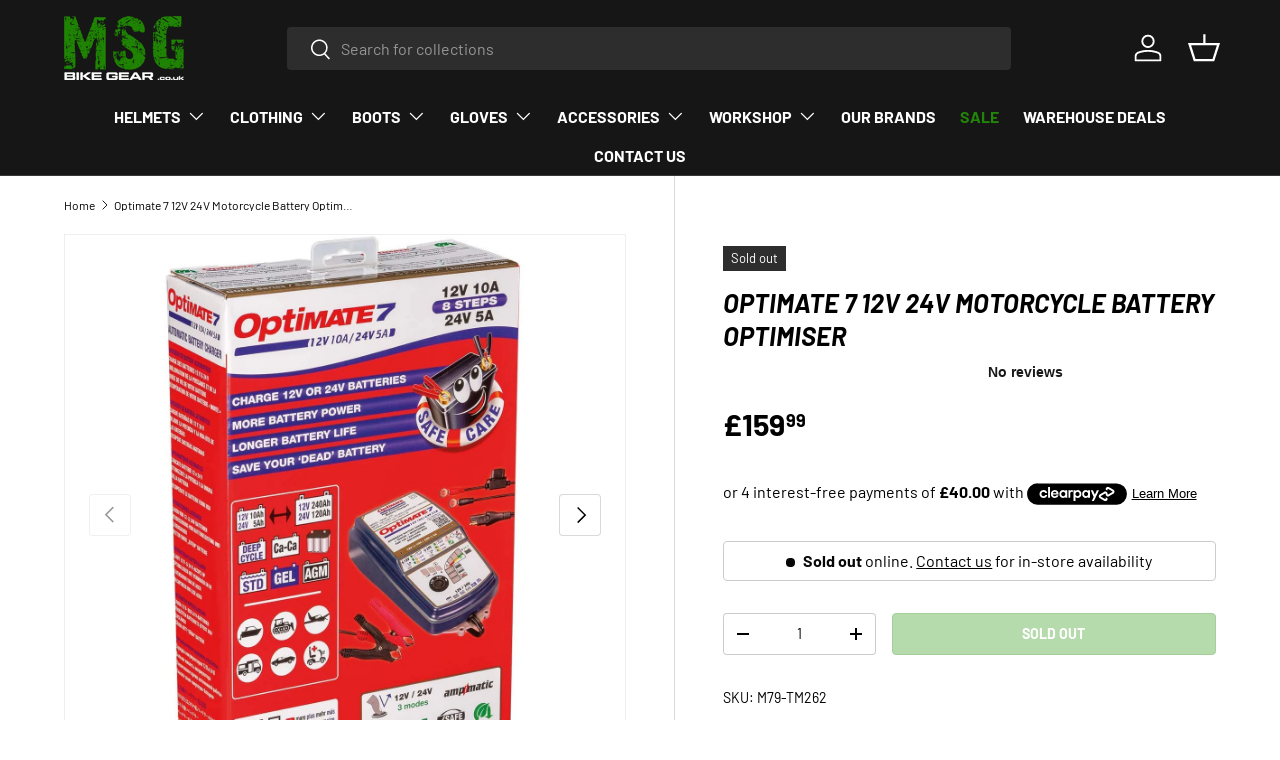

--- FILE ---
content_type: text/html; charset=utf-8
request_url: https://www.msgbikegear.co.uk/products/optimate-7-12v-24v-motorcycle-battery-optimiser
body_size: 35909
content:
<!doctype html>
<html class="no-js" lang="en" dir="ltr">
<head><meta charset="utf-8">
<meta name="viewport" content="width=device-width,initial-scale=1">
<title>Optimate 7 12V 24V Motorcycle Battery Optimiser &ndash; MSG Bike Gear</title><link rel="canonical" href="https://www.msgbikegear.co.uk/products/optimate-7-12v-24v-motorcycle-battery-optimiser"><link rel="icon" href="//www.msgbikegear.co.uk/cdn/shop/files/FAVICON_NEW_d314902d-8ad4-4735-82ba-91ef375bfb24.png?crop=center&height=48&v=1674657591&width=48" type="image/png">
  <link rel="apple-touch-icon" href="//www.msgbikegear.co.uk/cdn/shop/files/FAVICON_NEW_d314902d-8ad4-4735-82ba-91ef375bfb24.png?crop=center&height=180&v=1674657591&width=180"><meta name="description" content="OptiMate 7 12V-24V is perfect for high performance 12V and 24V starter and deep cycle batteries that demand accurate temperature controlled charging and unsupervised safe long term maintenance. The SAVE program has been designed for SAFE fully automatic low volt start (from 0.5 Volts) and PULSE recovery of deep dischar"><meta property="og:site_name" content="MSG Bike Gear">
<meta property="og:url" content="https://www.msgbikegear.co.uk/products/optimate-7-12v-24v-motorcycle-battery-optimiser">
<meta property="og:title" content="Optimate 7 12V 24V Motorcycle Battery Optimiser">
<meta property="og:type" content="product">
<meta property="og:description" content="OptiMate 7 12V-24V is perfect for high performance 12V and 24V starter and deep cycle batteries that demand accurate temperature controlled charging and unsupervised safe long term maintenance. The SAVE program has been designed for SAFE fully automatic low volt start (from 0.5 Volts) and PULSE recovery of deep dischar"><meta property="og:image" content="http://www.msgbikegear.co.uk/cdn/shop/products/715qwY-43wL._AC_SL1500.jpg?crop=center&height=1200&v=1623916864&width=1200">
  <meta property="og:image:secure_url" content="https://www.msgbikegear.co.uk/cdn/shop/products/715qwY-43wL._AC_SL1500.jpg?crop=center&height=1200&v=1623916864&width=1200">
  <meta property="og:image:width" content="860">
  <meta property="og:image:height" content="1337"><meta property="og:price:amount" content="159.99">
  <meta property="og:price:currency" content="GBP"><meta name="twitter:site" content="@msgbikegear?lang=en"><meta name="twitter:card" content="summary_large_image">
<meta name="twitter:title" content="Optimate 7 12V 24V Motorcycle Battery Optimiser">
<meta name="twitter:description" content="OptiMate 7 12V-24V is perfect for high performance 12V and 24V starter and deep cycle batteries that demand accurate temperature controlled charging and unsupervised safe long term maintenance. The SAVE program has been designed for SAFE fully automatic low volt start (from 0.5 Volts) and PULSE recovery of deep dischar">
<!-- Google Tag Manager -->
  <script>(function(w,d,s,l,i){w[l]=w[l]||[];w[l].push({'gtm.start':
  new Date().getTime(),event:'gtm.js'});var f=d.getElementsByTagName(s)[0],
  j=d.createElement(s),dl=l!='dataLayer'?'&l='+l:'';j.async=true;j.src=
  'https://www.googletagmanager.com/gtm.js?id='+i+dl;f.parentNode.insertBefore(j,f);
  })(window,document,'script','dataLayer','GTM-MS4DQMZN');</script>
  <!-- End Google Tag Manager -->
  
  <link rel="preload" href="//www.msgbikegear.co.uk/cdn/shop/t/41/assets/main.css?v=39030617625032399421738700475" as="style"><style data-shopify>
@font-face {
  font-family: Barlow;
  font-weight: 400;
  font-style: normal;
  font-display: swap;
  src: url("//www.msgbikegear.co.uk/cdn/fonts/barlow/barlow_n4.038c60d7ea9ddb238b2f64ba6f463ba6c0b5e5ad.woff2") format("woff2"),
       url("//www.msgbikegear.co.uk/cdn/fonts/barlow/barlow_n4.074a9f2b990b38aec7d56c68211821e455b6d075.woff") format("woff");
}
@font-face {
  font-family: Barlow;
  font-weight: 700;
  font-style: normal;
  font-display: swap;
  src: url("//www.msgbikegear.co.uk/cdn/fonts/barlow/barlow_n7.691d1d11f150e857dcbc1c10ef03d825bc378d81.woff2") format("woff2"),
       url("//www.msgbikegear.co.uk/cdn/fonts/barlow/barlow_n7.4fdbb1cb7da0e2c2f88492243ffa2b4f91924840.woff") format("woff");
}
@font-face {
  font-family: Barlow;
  font-weight: 400;
  font-style: italic;
  font-display: swap;
  src: url("//www.msgbikegear.co.uk/cdn/fonts/barlow/barlow_i4.8c59b6445f83f078b3520bad98b24d859431b377.woff2") format("woff2"),
       url("//www.msgbikegear.co.uk/cdn/fonts/barlow/barlow_i4.bf7e6d69237bd02188410034976892368fd014c0.woff") format("woff");
}
@font-face {
  font-family: Barlow;
  font-weight: 700;
  font-style: italic;
  font-display: swap;
  src: url("//www.msgbikegear.co.uk/cdn/fonts/barlow/barlow_i7.50e19d6cc2ba5146fa437a5a7443c76d5d730103.woff2") format("woff2"),
       url("//www.msgbikegear.co.uk/cdn/fonts/barlow/barlow_i7.47e9f98f1b094d912e6fd631cc3fe93d9f40964f.woff") format("woff");
}
@font-face {
  font-family: Barlow;
  font-weight: 700;
  font-style: italic;
  font-display: swap;
  src: url("//www.msgbikegear.co.uk/cdn/fonts/barlow/barlow_i7.50e19d6cc2ba5146fa437a5a7443c76d5d730103.woff2") format("woff2"),
       url("//www.msgbikegear.co.uk/cdn/fonts/barlow/barlow_i7.47e9f98f1b094d912e6fd631cc3fe93d9f40964f.woff") format("woff");
}
@font-face {
  font-family: Barlow;
  font-weight: 700;
  font-style: normal;
  font-display: swap;
  src: url("//www.msgbikegear.co.uk/cdn/fonts/barlow/barlow_n7.691d1d11f150e857dcbc1c10ef03d825bc378d81.woff2") format("woff2"),
       url("//www.msgbikegear.co.uk/cdn/fonts/barlow/barlow_n7.4fdbb1cb7da0e2c2f88492243ffa2b4f91924840.woff") format("woff");
}
:root {
      --bg-color: 255 255 255 / 1.0;
      --bg-color-og: 255 255 255 / 1.0;
      --heading-color: 0 0 0;
      --text-color: 0 0 0;
      --text-color-og: 0 0 0;
      --scrollbar-color: 0 0 0;
      --link-color: 0 0 0;
      --link-color-og: 0 0 0;
      --star-color: 255 215 55;--swatch-border-color-default: 204 204 204;
        --swatch-border-color-active: 128 128 128;
        --swatch-card-size: 48px;
        --swatch-variant-picker-size: 64px;--color-scheme-1-bg: 255 255 255 / 1.0;
      --color-scheme-1-grad: ;
      --color-scheme-1-heading: 0 0 0;
      --color-scheme-1-text: 0 0 0;
      --color-scheme-1-btn-bg: 33 133 7;
      --color-scheme-1-btn-text: 255 255 255;
      --color-scheme-1-btn-bg-hover: 71 163 47;--color-scheme-2-bg: 46 46 46 / 1.0;
      --color-scheme-2-grad: linear-gradient(180deg, rgba(46, 46, 46, 1), rgba(46, 46, 46, 1) 100%);
      --color-scheme-2-heading: 255 255 255;
      --color-scheme-2-text: 255 255 255;
      --color-scheme-2-btn-bg: 33 133 7;
      --color-scheme-2-btn-text: 255 255 255;
      --color-scheme-2-btn-bg-hover: 71 163 47;--color-scheme-3-bg: 17 84 0 / 1.0;
      --color-scheme-3-grad: linear-gradient(180deg, rgba(33, 133, 7, 1), rgba(13, 54, 2, 1) 100%);
      --color-scheme-3-heading: 255 255 255;
      --color-scheme-3-text: 255 255 255;
      --color-scheme-3-btn-bg: 255 255 255;
      --color-scheme-3-btn-text: 33 133 7;
      --color-scheme-3-btn-bg-hover: 231 242 228;

      --drawer-bg-color: 255 255 255 / 1.0;
      --drawer-text-color: 0 0 0;

      --panel-bg-color: 245 245 245 / 1.0;
      --panel-heading-color: 0 0 0;
      --panel-text-color: 0 0 0;

      --in-stock-text-color: 13 164 74;
      --low-stock-text-color: 54 55 55;
      --very-low-stock-text-color: 227 43 43;
      --no-stock-text-color: 7 7 7;
      --no-stock-backordered-text-color: 119 119 119;

      --error-bg-color: 252 237 238;
      --error-text-color: 180 12 28;
      --success-bg-color: 232 246 234;
      --success-text-color: 44 126 63;
      --info-bg-color: 228 237 250;
      --info-text-color: 26 102 210;

      --heading-font-family: Barlow, sans-serif;
      --heading-font-style: italic;
      --heading-font-weight: 700;
      --heading-scale-start: 6;

      --navigation-font-family: Barlow, sans-serif;
      --navigation-font-style: normal;
      --navigation-font-weight: 700;
      --heading-text-transform: uppercase;

      --subheading-text-transform: uppercase;
      --body-font-family: Barlow, sans-serif;
      --body-font-style: normal;
      --body-font-weight: 400;
      --body-font-size: 16;

      --section-gap: 32;
      --heading-gap: calc(8 * var(--space-unit));--heading-gap: calc(6 * var(--space-unit));--grid-column-gap: 20px;--btn-bg-color: 33 133 7;
      --btn-bg-hover-color: 71 163 47;
      --btn-text-color: 255 255 255;
      --btn-bg-color-og: 33 133 7;
      --btn-text-color-og: 255 255 255;
      --btn-alt-bg-color: 255 255 255;
      --btn-alt-bg-alpha: 1.0;
      --btn-alt-text-color: 0 0 0;
      --btn-border-width: 1px;
      --btn-padding-y: 12px;

      
      --btn-border-radius: 4px;
      

      --btn-lg-border-radius: 50%;
      --btn-icon-border-radius: 50%;
      --input-with-btn-inner-radius: var(--btn-border-radius);
      --btn-text-transform: uppercase;

      --input-bg-color: 255 255 255 / 1.0;
      --input-text-color: 0 0 0;
      --input-border-width: 1px;
      --input-border-radius: 3px;
      --textarea-border-radius: 3px;
      --input-border-radius: 4px;
      --input-bg-color-diff-3: #f7f7f7;
      --input-bg-color-diff-6: #f0f0f0;

      --modal-border-radius: 3px;
      --modal-overlay-color: 0 0 0;
      --modal-overlay-opacity: 0.4;
      --drawer-border-radius: 3px;
      --overlay-border-radius: 3px;

      --custom-label-bg-color: 129 244 225;
      --custom-label-text-color: 7 7 7;--sale-label-bg-color: 227 43 43;
      --sale-label-text-color: 255 255 255;--sold-out-label-bg-color: 46 46 46;
      --sold-out-label-text-color: 255 255 255;--new-label-bg-color: 33 133 7;
      --new-label-text-color: 255 255 255;--preorder-label-bg-color: 86 203 249;
      --preorder-label-text-color: 0 0 0;

      --collection-label-color: 0 126 18;

      --page-width: 1920px;
      --gutter-sm: 20px;
      --gutter-md: 32px;
      --gutter-lg: 64px;

      --payment-terms-bg-color: #ffffff;

      --coll-card-bg-color: #f5f5f5;
      --coll-card-border-color: #ffffff;

      --card-highlight-bg-color: #F9F9F9;
      --card-highlight-text-color: 85 85 85;
      --card-highlight-border-color: #E1E1E1;
        
          --aos-animate-duration: 1s;
        

        
          --aos-min-width: 0;
        
      

      --reading-width: 48em;
    }

    @media (max-width: 769px) {
      :root {
        --reading-width: 36em;
      }
    }
  </style><link rel="stylesheet" href="//www.msgbikegear.co.uk/cdn/shop/t/41/assets/main.css?v=39030617625032399421738700475">
  <script src="//www.msgbikegear.co.uk/cdn/shop/t/41/assets/main.js?v=76476094356780495751738700475" defer="defer"></script><link rel="preload" href="//www.msgbikegear.co.uk/cdn/fonts/barlow/barlow_n4.038c60d7ea9ddb238b2f64ba6f463ba6c0b5e5ad.woff2" as="font" type="font/woff2" crossorigin fetchpriority="high"><link rel="preload" href="//www.msgbikegear.co.uk/cdn/fonts/barlow/barlow_i7.50e19d6cc2ba5146fa437a5a7443c76d5d730103.woff2" as="font" type="font/woff2" crossorigin fetchpriority="high"><link rel="stylesheet" href="//www.msgbikegear.co.uk/cdn/shop/t/41/assets/swatches.css?v=166609259687782795851739144085" media="print" onload="this.media='all'">
    <noscript><link rel="stylesheet" href="//www.msgbikegear.co.uk/cdn/shop/t/41/assets/swatches.css?v=166609259687782795851739144085"></noscript><script>window.performance && window.performance.mark && window.performance.mark('shopify.content_for_header.start');</script><meta name="google-site-verification" content="pcKXAuOwS1YQXQ5r5xjB675oSB2oz0dEf0KmiRDa2r0">
<meta id="shopify-digital-wallet" name="shopify-digital-wallet" content="/9781676/digital_wallets/dialog">
<meta name="shopify-checkout-api-token" content="334fda3231795d5ca27c2d4473c39869">
<meta id="in-context-paypal-metadata" data-shop-id="9781676" data-venmo-supported="false" data-environment="production" data-locale="en_US" data-paypal-v4="true" data-currency="GBP">
<link rel="alternate" type="application/json+oembed" href="https://www.msgbikegear.co.uk/products/optimate-7-12v-24v-motorcycle-battery-optimiser.oembed">
<script async="async" src="/checkouts/internal/preloads.js?locale=en-GB"></script>
<script id="shopify-features" type="application/json">{"accessToken":"334fda3231795d5ca27c2d4473c39869","betas":["rich-media-storefront-analytics"],"domain":"www.msgbikegear.co.uk","predictiveSearch":true,"shopId":9781676,"locale":"en"}</script>
<script>var Shopify = Shopify || {};
Shopify.shop = "msg-bike-gear.myshopify.com";
Shopify.locale = "en";
Shopify.currency = {"active":"GBP","rate":"1.0"};
Shopify.country = "GB";
Shopify.theme = {"name":"Enterprise","id":177280876930,"schema_name":"Enterprise","schema_version":"1.6.2","theme_store_id":1657,"role":"main"};
Shopify.theme.handle = "null";
Shopify.theme.style = {"id":null,"handle":null};
Shopify.cdnHost = "www.msgbikegear.co.uk/cdn";
Shopify.routes = Shopify.routes || {};
Shopify.routes.root = "/";</script>
<script type="module">!function(o){(o.Shopify=o.Shopify||{}).modules=!0}(window);</script>
<script>!function(o){function n(){var o=[];function n(){o.push(Array.prototype.slice.apply(arguments))}return n.q=o,n}var t=o.Shopify=o.Shopify||{};t.loadFeatures=n(),t.autoloadFeatures=n()}(window);</script>
<script id="shop-js-analytics" type="application/json">{"pageType":"product"}</script>
<script defer="defer" async type="module" src="//www.msgbikegear.co.uk/cdn/shopifycloud/shop-js/modules/v2/client.init-shop-cart-sync_dlpDe4U9.en.esm.js"></script>
<script defer="defer" async type="module" src="//www.msgbikegear.co.uk/cdn/shopifycloud/shop-js/modules/v2/chunk.common_FunKbpTJ.esm.js"></script>
<script type="module">
  await import("//www.msgbikegear.co.uk/cdn/shopifycloud/shop-js/modules/v2/client.init-shop-cart-sync_dlpDe4U9.en.esm.js");
await import("//www.msgbikegear.co.uk/cdn/shopifycloud/shop-js/modules/v2/chunk.common_FunKbpTJ.esm.js");

  window.Shopify.SignInWithShop?.initShopCartSync?.({"fedCMEnabled":true,"windoidEnabled":true});

</script>
<script>(function() {
  var isLoaded = false;
  function asyncLoad() {
    if (isLoaded) return;
    isLoaded = true;
    var urls = ["\/\/www.powr.io\/powr.js?powr-token=msg-bike-gear.myshopify.com\u0026external-type=shopify\u0026shop=msg-bike-gear.myshopify.com","https:\/\/chimpstatic.com\/mcjs-connected\/js\/users\/fa552c6240a41bec4c20e414a\/0e166c54922177829b332433a.js?shop=msg-bike-gear.myshopify.com","https:\/\/ecommplugins-trustboxsettings.trustpilot.com\/msg-bike-gear.myshopify.com.js?settings=1759525443997\u0026shop=msg-bike-gear.myshopify.com","https:\/\/widget.trustpilot.com\/bootstrap\/v5\/tp.widget.sync.bootstrap.min.js?shop=msg-bike-gear.myshopify.com","https:\/\/ecommplugins-scripts.trustpilot.com\/v2.1\/js\/header.min.js?settings=eyJrZXkiOiJHVW9DaGhmaGRlUFJ3eDBtIiwicyI6InNrdSJ9\u0026shop=msg-bike-gear.myshopify.com","https:\/\/js.smile.io\/v1\/smile-shopify.js?shop=msg-bike-gear.myshopify.com","https:\/\/ecommplugins-scripts.trustpilot.com\/v2.1\/js\/success.min.js?settings=eyJrZXkiOiJHVW9DaGhmaGRlUFJ3eDBtIiwicyI6InNrdSIsInQiOlsib3JkZXJzL2Z1bGZpbGxlZCJdLCJ2IjoiIiwiYSI6IlNob3BpZnktMS4wLjAifQ==\u0026shop=msg-bike-gear.myshopify.com","https:\/\/s3.eu-west-1.amazonaws.com\/production-klarna-il-shopify-osm\/0b7fe7c4a98ef8166eeafee767bc667686567a25\/msg-bike-gear.myshopify.com-1763331701223.js?shop=msg-bike-gear.myshopify.com","https:\/\/size-guides.esc-apps-cdn.com\/1765194513-app.msg-bike-gear.myshopify.com.js?shop=msg-bike-gear.myshopify.com"];
    for (var i = 0; i < urls.length; i++) {
      var s = document.createElement('script');
      s.type = 'text/javascript';
      s.async = true;
      s.src = urls[i];
      var x = document.getElementsByTagName('script')[0];
      x.parentNode.insertBefore(s, x);
    }
  };
  if(window.attachEvent) {
    window.attachEvent('onload', asyncLoad);
  } else {
    window.addEventListener('load', asyncLoad, false);
  }
})();</script>
<script id="__st">var __st={"a":9781676,"offset":0,"reqid":"c189aba5-5cc8-4f22-962d-a7066826d547-1765627792","pageurl":"www.msgbikegear.co.uk\/products\/optimate-7-12v-24v-motorcycle-battery-optimiser","u":"56da2494afa6","p":"product","rtyp":"product","rid":6606583201876};</script>
<script>window.ShopifyPaypalV4VisibilityTracking = true;</script>
<script id="captcha-bootstrap">!function(){'use strict';const t='contact',e='account',n='new_comment',o=[[t,t],['blogs',n],['comments',n],[t,'customer']],c=[[e,'customer_login'],[e,'guest_login'],[e,'recover_customer_password'],[e,'create_customer']],r=t=>t.map((([t,e])=>`form[action*='/${t}']:not([data-nocaptcha='true']) input[name='form_type'][value='${e}']`)).join(','),a=t=>()=>t?[...document.querySelectorAll(t)].map((t=>t.form)):[];function s(){const t=[...o],e=r(t);return a(e)}const i='password',u='form_key',d=['recaptcha-v3-token','g-recaptcha-response','h-captcha-response',i],f=()=>{try{return window.sessionStorage}catch{return}},m='__shopify_v',_=t=>t.elements[u];function p(t,e,n=!1){try{const o=window.sessionStorage,c=JSON.parse(o.getItem(e)),{data:r}=function(t){const{data:e,action:n}=t;return t[m]||n?{data:e,action:n}:{data:t,action:n}}(c);for(const[e,n]of Object.entries(r))t.elements[e]&&(t.elements[e].value=n);n&&o.removeItem(e)}catch(o){console.error('form repopulation failed',{error:o})}}const l='form_type',E='cptcha';function T(t){t.dataset[E]=!0}const w=window,h=w.document,L='Shopify',v='ce_forms',y='captcha';let A=!1;((t,e)=>{const n=(g='f06e6c50-85a8-45c8-87d0-21a2b65856fe',I='https://cdn.shopify.com/shopifycloud/storefront-forms-hcaptcha/ce_storefront_forms_captcha_hcaptcha.v1.5.2.iife.js',D={infoText:'Protected by hCaptcha',privacyText:'Privacy',termsText:'Terms'},(t,e,n)=>{const o=w[L][v],c=o.bindForm;if(c)return c(t,g,e,D).then(n);var r;o.q.push([[t,g,e,D],n]),r=I,A||(h.body.append(Object.assign(h.createElement('script'),{id:'captcha-provider',async:!0,src:r})),A=!0)});var g,I,D;w[L]=w[L]||{},w[L][v]=w[L][v]||{},w[L][v].q=[],w[L][y]=w[L][y]||{},w[L][y].protect=function(t,e){n(t,void 0,e),T(t)},Object.freeze(w[L][y]),function(t,e,n,w,h,L){const[v,y,A,g]=function(t,e,n){const i=e?o:[],u=t?c:[],d=[...i,...u],f=r(d),m=r(i),_=r(d.filter((([t,e])=>n.includes(e))));return[a(f),a(m),a(_),s()]}(w,h,L),I=t=>{const e=t.target;return e instanceof HTMLFormElement?e:e&&e.form},D=t=>v().includes(t);t.addEventListener('submit',(t=>{const e=I(t);if(!e)return;const n=D(e)&&!e.dataset.hcaptchaBound&&!e.dataset.recaptchaBound,o=_(e),c=g().includes(e)&&(!o||!o.value);(n||c)&&t.preventDefault(),c&&!n&&(function(t){try{if(!f())return;!function(t){const e=f();if(!e)return;const n=_(t);if(!n)return;const o=n.value;o&&e.removeItem(o)}(t);const e=Array.from(Array(32),(()=>Math.random().toString(36)[2])).join('');!function(t,e){_(t)||t.append(Object.assign(document.createElement('input'),{type:'hidden',name:u})),t.elements[u].value=e}(t,e),function(t,e){const n=f();if(!n)return;const o=[...t.querySelectorAll(`input[type='${i}']`)].map((({name:t})=>t)),c=[...d,...o],r={};for(const[a,s]of new FormData(t).entries())c.includes(a)||(r[a]=s);n.setItem(e,JSON.stringify({[m]:1,action:t.action,data:r}))}(t,e)}catch(e){console.error('failed to persist form',e)}}(e),e.submit())}));const S=(t,e)=>{t&&!t.dataset[E]&&(n(t,e.some((e=>e===t))),T(t))};for(const o of['focusin','change'])t.addEventListener(o,(t=>{const e=I(t);D(e)&&S(e,y())}));const B=e.get('form_key'),M=e.get(l),P=B&&M;t.addEventListener('DOMContentLoaded',(()=>{const t=y();if(P)for(const e of t)e.elements[l].value===M&&p(e,B);[...new Set([...A(),...v().filter((t=>'true'===t.dataset.shopifyCaptcha))])].forEach((e=>S(e,t)))}))}(h,new URLSearchParams(w.location.search),n,t,e,['guest_login'])})(!0,!0)}();</script>
<script integrity="sha256-52AcMU7V7pcBOXWImdc/TAGTFKeNjmkeM1Pvks/DTgc=" data-source-attribution="shopify.loadfeatures" defer="defer" src="//www.msgbikegear.co.uk/cdn/shopifycloud/storefront/assets/storefront/load_feature-81c60534.js" crossorigin="anonymous"></script>
<script data-source-attribution="shopify.dynamic_checkout.dynamic.init">var Shopify=Shopify||{};Shopify.PaymentButton=Shopify.PaymentButton||{isStorefrontPortableWallets:!0,init:function(){window.Shopify.PaymentButton.init=function(){};var t=document.createElement("script");t.src="https://www.msgbikegear.co.uk/cdn/shopifycloud/portable-wallets/latest/portable-wallets.en.js",t.type="module",document.head.appendChild(t)}};
</script>
<script data-source-attribution="shopify.dynamic_checkout.buyer_consent">
  function portableWalletsHideBuyerConsent(e){var t=document.getElementById("shopify-buyer-consent"),n=document.getElementById("shopify-subscription-policy-button");t&&n&&(t.classList.add("hidden"),t.setAttribute("aria-hidden","true"),n.removeEventListener("click",e))}function portableWalletsShowBuyerConsent(e){var t=document.getElementById("shopify-buyer-consent"),n=document.getElementById("shopify-subscription-policy-button");t&&n&&(t.classList.remove("hidden"),t.removeAttribute("aria-hidden"),n.addEventListener("click",e))}window.Shopify?.PaymentButton&&(window.Shopify.PaymentButton.hideBuyerConsent=portableWalletsHideBuyerConsent,window.Shopify.PaymentButton.showBuyerConsent=portableWalletsShowBuyerConsent);
</script>
<script data-source-attribution="shopify.dynamic_checkout.cart.bootstrap">document.addEventListener("DOMContentLoaded",(function(){function t(){return document.querySelector("shopify-accelerated-checkout-cart, shopify-accelerated-checkout")}if(t())Shopify.PaymentButton.init();else{new MutationObserver((function(e,n){t()&&(Shopify.PaymentButton.init(),n.disconnect())})).observe(document.body,{childList:!0,subtree:!0})}}));
</script>
<script id='scb4127' type='text/javascript' async='' src='https://www.msgbikegear.co.uk/cdn/shopifycloud/privacy-banner/storefront-banner.js'></script><link id="shopify-accelerated-checkout-styles" rel="stylesheet" media="screen" href="https://www.msgbikegear.co.uk/cdn/shopifycloud/portable-wallets/latest/accelerated-checkout-backwards-compat.css" crossorigin="anonymous">
<style id="shopify-accelerated-checkout-cart">
        #shopify-buyer-consent {
  margin-top: 1em;
  display: inline-block;
  width: 100%;
}

#shopify-buyer-consent.hidden {
  display: none;
}

#shopify-subscription-policy-button {
  background: none;
  border: none;
  padding: 0;
  text-decoration: underline;
  font-size: inherit;
  cursor: pointer;
}

#shopify-subscription-policy-button::before {
  box-shadow: none;
}

      </style>
<script id="sections-script" data-sections="header,footer" defer="defer" src="//www.msgbikegear.co.uk/cdn/shop/t/41/compiled_assets/scripts.js?23432"></script>
<script>window.performance && window.performance.mark && window.performance.mark('shopify.content_for_header.end');</script>

    <script src="//www.msgbikegear.co.uk/cdn/shop/t/41/assets/animate-on-scroll.js?v=15249566486942820451738700475" defer="defer"></script>
    <link rel="stylesheet" href="//www.msgbikegear.co.uk/cdn/shop/t/41/assets/animate-on-scroll.css?v=116194678796051782541738700475">
  

  <script>document.documentElement.className = document.documentElement.className.replace('no-js', 'js');</script><!-- CC Custom Head Start --><!-- CC Custom Head End --><!-- TrustBox script -->
  <script type="text/javascript" src="//widget.trustpilot.com/bootstrap/v5/tp.widget.bootstrap.min.js" async></script>
  <!-- End TrustBox script -->
  
  <script type="application/ld+json">
{
  "@context": "https://schema.org",
  "@type": "Organization",
  "name": "MSG Bike Gear",
  "url": "https://www.msgbikegear.co.uk/",
  "logo": "https://cdn.shopify.com/s/files/1/0978/1676/files/weblogo_b54414be-a891-4d44-b35d-25ae3eeb6349.png?v=1671620969",
  "description": "MSG Bike Gear is one of the UK’s foremost retailers of Motorcycle Helmets, Clothing, Parts &amp; Accessories, financing options &amp; Free UK delivery available!",
  "email": "support@msgbikegear.co.uk",
  "telephone": "01325 333346",
  "sameAs": [
    "https://www.facebook.com/msgbikegearltd",
    "https://www.instagram.com/msgbikegear/",
    "https://x.com/msgbikegear",
    "https://www.youtube.com/channel/UCioCirfZK9tRtHvBulLN7TQ"
  ],
  "address": {
    "@type": "PostalAddress",
    "streetAddress": "Newsham Hall",
    "addressLocality": "Eaglescliffe",
    "postalCode": "TS16 0QS",
    "addressCountry": "GB"
  },
  "contactPoint": {
    "@type": "ContactPoint",
    "telephone": "01325 333346",
    "contactType": "Customer Service",
    "areaServed": "GB",
    "availableLanguage": ["English"]
  },
  "openingHoursSpecification": [{
    "@type": "OpeningHoursSpecification",
    "dayOfWeek": [
      "Monday",
      "Tuesday",
      "Wednesday",
      "Thursday",
      "Friday"
    ],
    "opens": "09:00",
    "closes": "17:30"
  },{
    "@type": "OpeningHoursSpecification",
    "dayOfWeek": [
      "Saturday"
    ],
    "opens": "10:00",
    "closes": "16:00"
  }],
  "hasOfferCatalog": {
    "@type": "OfferCatalog",
    "name": "Motorcycle Shop Product Categories",
    "itemListElement": [
      {
        "@type": "OfferCatalog",
        "name": "Motorcycle Helmets",
        "url": "https://www.msgbikegear.co.uk/collections/helmets"
      },
      {
        "@type": "OfferCatalog",
        "name": "Motorcycle Clothing",
        "url": "https://www.msgbikegear.co.uk/collections/clothing"
      },
      {
        "@type": "OfferCatalog",
        "name": "Motorcycle Boots",
        "url": "https://www.msgbikegear.co.uk/collections/boots"
      },
      {
        "@type": "OfferCatalog",
        "name": "Motorcycle Gloves",
        "url": "https://www.msgbikegear.co.uk/collections/gloves"
      },
      {
        "@type": "OfferCatalog",
        "name": "Motorcycle Accessories",
        "url": "https://www.msgbikegear.co.uk/collections/accessories"
      },
      {
        "@type": "OfferCatalog",
        "name": "Motorcycle Workshop Accessories",
        "url": "https://www.msgbikegear.co.uk/collections/workshop-accessories"
      }
    ]
  }
}
</script>

<script src="https://cdn.shopify.com/extensions/128bf8df-35f8-4bee-8bb4-b0ebe6eff35c/clearpay-on-site-messaging-1/assets/messaging-lib-loader.js" type="text/javascript" defer="defer"></script>
<script src="https://cdn.shopify.com/extensions/4bff5ccf-ba34-4433-8855-97906549b1e4/forms-2274/assets/shopify-forms-loader.js" type="text/javascript" defer="defer"></script>
<script src="https://cdn.shopify.com/extensions/6da6ffdd-cf2b-4a18-80e5-578ff81399ca/klarna-on-site-messaging-33/assets/index.js" type="text/javascript" defer="defer"></script>
<link href="https://monorail-edge.shopifysvc.com" rel="dns-prefetch">
<script>(function(){if ("sendBeacon" in navigator && "performance" in window) {try {var session_token_from_headers = performance.getEntriesByType('navigation')[0].serverTiming.find(x => x.name == '_s').description;} catch {var session_token_from_headers = undefined;}var session_cookie_matches = document.cookie.match(/_shopify_s=([^;]*)/);var session_token_from_cookie = session_cookie_matches && session_cookie_matches.length === 2 ? session_cookie_matches[1] : "";var session_token = session_token_from_headers || session_token_from_cookie || "";function handle_abandonment_event(e) {var entries = performance.getEntries().filter(function(entry) {return /monorail-edge.shopifysvc.com/.test(entry.name);});if (!window.abandonment_tracked && entries.length === 0) {window.abandonment_tracked = true;var currentMs = Date.now();var navigation_start = performance.timing.navigationStart;var payload = {shop_id: 9781676,url: window.location.href,navigation_start,duration: currentMs - navigation_start,session_token,page_type: "product"};window.navigator.sendBeacon("https://monorail-edge.shopifysvc.com/v1/produce", JSON.stringify({schema_id: "online_store_buyer_site_abandonment/1.1",payload: payload,metadata: {event_created_at_ms: currentMs,event_sent_at_ms: currentMs}}));}}window.addEventListener('pagehide', handle_abandonment_event);}}());</script>
<script id="web-pixels-manager-setup">(function e(e,d,r,n,o){if(void 0===o&&(o={}),!Boolean(null===(a=null===(i=window.Shopify)||void 0===i?void 0:i.analytics)||void 0===a?void 0:a.replayQueue)){var i,a;window.Shopify=window.Shopify||{};var t=window.Shopify;t.analytics=t.analytics||{};var s=t.analytics;s.replayQueue=[],s.publish=function(e,d,r){return s.replayQueue.push([e,d,r]),!0};try{self.performance.mark("wpm:start")}catch(e){}var l=function(){var e={modern:/Edge?\/(1{2}[4-9]|1[2-9]\d|[2-9]\d{2}|\d{4,})\.\d+(\.\d+|)|Firefox\/(1{2}[4-9]|1[2-9]\d|[2-9]\d{2}|\d{4,})\.\d+(\.\d+|)|Chrom(ium|e)\/(9{2}|\d{3,})\.\d+(\.\d+|)|(Maci|X1{2}).+ Version\/(15\.\d+|(1[6-9]|[2-9]\d|\d{3,})\.\d+)([,.]\d+|)( \(\w+\)|)( Mobile\/\w+|) Safari\/|Chrome.+OPR\/(9{2}|\d{3,})\.\d+\.\d+|(CPU[ +]OS|iPhone[ +]OS|CPU[ +]iPhone|CPU IPhone OS|CPU iPad OS)[ +]+(15[._]\d+|(1[6-9]|[2-9]\d|\d{3,})[._]\d+)([._]\d+|)|Android:?[ /-](13[3-9]|1[4-9]\d|[2-9]\d{2}|\d{4,})(\.\d+|)(\.\d+|)|Android.+Firefox\/(13[5-9]|1[4-9]\d|[2-9]\d{2}|\d{4,})\.\d+(\.\d+|)|Android.+Chrom(ium|e)\/(13[3-9]|1[4-9]\d|[2-9]\d{2}|\d{4,})\.\d+(\.\d+|)|SamsungBrowser\/([2-9]\d|\d{3,})\.\d+/,legacy:/Edge?\/(1[6-9]|[2-9]\d|\d{3,})\.\d+(\.\d+|)|Firefox\/(5[4-9]|[6-9]\d|\d{3,})\.\d+(\.\d+|)|Chrom(ium|e)\/(5[1-9]|[6-9]\d|\d{3,})\.\d+(\.\d+|)([\d.]+$|.*Safari\/(?![\d.]+ Edge\/[\d.]+$))|(Maci|X1{2}).+ Version\/(10\.\d+|(1[1-9]|[2-9]\d|\d{3,})\.\d+)([,.]\d+|)( \(\w+\)|)( Mobile\/\w+|) Safari\/|Chrome.+OPR\/(3[89]|[4-9]\d|\d{3,})\.\d+\.\d+|(CPU[ +]OS|iPhone[ +]OS|CPU[ +]iPhone|CPU IPhone OS|CPU iPad OS)[ +]+(10[._]\d+|(1[1-9]|[2-9]\d|\d{3,})[._]\d+)([._]\d+|)|Android:?[ /-](13[3-9]|1[4-9]\d|[2-9]\d{2}|\d{4,})(\.\d+|)(\.\d+|)|Mobile Safari.+OPR\/([89]\d|\d{3,})\.\d+\.\d+|Android.+Firefox\/(13[5-9]|1[4-9]\d|[2-9]\d{2}|\d{4,})\.\d+(\.\d+|)|Android.+Chrom(ium|e)\/(13[3-9]|1[4-9]\d|[2-9]\d{2}|\d{4,})\.\d+(\.\d+|)|Android.+(UC? ?Browser|UCWEB|U3)[ /]?(15\.([5-9]|\d{2,})|(1[6-9]|[2-9]\d|\d{3,})\.\d+)\.\d+|SamsungBrowser\/(5\.\d+|([6-9]|\d{2,})\.\d+)|Android.+MQ{2}Browser\/(14(\.(9|\d{2,})|)|(1[5-9]|[2-9]\d|\d{3,})(\.\d+|))(\.\d+|)|K[Aa][Ii]OS\/(3\.\d+|([4-9]|\d{2,})\.\d+)(\.\d+|)/},d=e.modern,r=e.legacy,n=navigator.userAgent;return n.match(d)?"modern":n.match(r)?"legacy":"unknown"}(),u="modern"===l?"modern":"legacy",c=(null!=n?n:{modern:"",legacy:""})[u],f=function(e){return[e.baseUrl,"/wpm","/b",e.hashVersion,"modern"===e.buildTarget?"m":"l",".js"].join("")}({baseUrl:d,hashVersion:r,buildTarget:u}),m=function(e){var d=e.version,r=e.bundleTarget,n=e.surface,o=e.pageUrl,i=e.monorailEndpoint;return{emit:function(e){var a=e.status,t=e.errorMsg,s=(new Date).getTime(),l=JSON.stringify({metadata:{event_sent_at_ms:s},events:[{schema_id:"web_pixels_manager_load/3.1",payload:{version:d,bundle_target:r,page_url:o,status:a,surface:n,error_msg:t},metadata:{event_created_at_ms:s}}]});if(!i)return console&&console.warn&&console.warn("[Web Pixels Manager] No Monorail endpoint provided, skipping logging."),!1;try{return self.navigator.sendBeacon.bind(self.navigator)(i,l)}catch(e){}var u=new XMLHttpRequest;try{return u.open("POST",i,!0),u.setRequestHeader("Content-Type","text/plain"),u.send(l),!0}catch(e){return console&&console.warn&&console.warn("[Web Pixels Manager] Got an unhandled error while logging to Monorail."),!1}}}}({version:r,bundleTarget:l,surface:e.surface,pageUrl:self.location.href,monorailEndpoint:e.monorailEndpoint});try{o.browserTarget=l,function(e){var d=e.src,r=e.async,n=void 0===r||r,o=e.onload,i=e.onerror,a=e.sri,t=e.scriptDataAttributes,s=void 0===t?{}:t,l=document.createElement("script"),u=document.querySelector("head"),c=document.querySelector("body");if(l.async=n,l.src=d,a&&(l.integrity=a,l.crossOrigin="anonymous"),s)for(var f in s)if(Object.prototype.hasOwnProperty.call(s,f))try{l.dataset[f]=s[f]}catch(e){}if(o&&l.addEventListener("load",o),i&&l.addEventListener("error",i),u)u.appendChild(l);else{if(!c)throw new Error("Did not find a head or body element to append the script");c.appendChild(l)}}({src:f,async:!0,onload:function(){if(!function(){var e,d;return Boolean(null===(d=null===(e=window.Shopify)||void 0===e?void 0:e.analytics)||void 0===d?void 0:d.initialized)}()){var d=window.webPixelsManager.init(e)||void 0;if(d){var r=window.Shopify.analytics;r.replayQueue.forEach((function(e){var r=e[0],n=e[1],o=e[2];d.publishCustomEvent(r,n,o)})),r.replayQueue=[],r.publish=d.publishCustomEvent,r.visitor=d.visitor,r.initialized=!0}}},onerror:function(){return m.emit({status:"failed",errorMsg:"".concat(f," has failed to load")})},sri:function(e){var d=/^sha384-[A-Za-z0-9+/=]+$/;return"string"==typeof e&&d.test(e)}(c)?c:"",scriptDataAttributes:o}),m.emit({status:"loading"})}catch(e){m.emit({status:"failed",errorMsg:(null==e?void 0:e.message)||"Unknown error"})}}})({shopId: 9781676,storefrontBaseUrl: "https://www.msgbikegear.co.uk",extensionsBaseUrl: "https://extensions.shopifycdn.com/cdn/shopifycloud/web-pixels-manager",monorailEndpoint: "https://monorail-edge.shopifysvc.com/unstable/produce_batch",surface: "storefront-renderer",enabledBetaFlags: ["2dca8a86"],webPixelsConfigList: [{"id":"2317910402","configuration":"{\"projectId\":\"u0dbcd3tdp\"}","eventPayloadVersion":"v1","runtimeContext":"STRICT","scriptVersion":"737156edc1fafd4538f270df27821f1c","type":"APP","apiClientId":240074326017,"privacyPurposes":[],"capabilities":["advanced_dom_events"],"dataSharingAdjustments":{"protectedCustomerApprovalScopes":["read_customer_personal_data"]}},{"id":"838435104","configuration":"{\"config\":\"{\\\"google_tag_ids\\\":[\\\"G-PD247E6H8E\\\"],\\\"target_country\\\":\\\"GB\\\",\\\"gtag_events\\\":[{\\\"type\\\":\\\"begin_checkout\\\",\\\"action_label\\\":\\\"G-PD247E6H8E\\\"},{\\\"type\\\":\\\"search\\\",\\\"action_label\\\":\\\"G-PD247E6H8E\\\"},{\\\"type\\\":\\\"view_item\\\",\\\"action_label\\\":\\\"G-PD247E6H8E\\\"},{\\\"type\\\":\\\"purchase\\\",\\\"action_label\\\":\\\"G-PD247E6H8E\\\"},{\\\"type\\\":\\\"page_view\\\",\\\"action_label\\\":\\\"G-PD247E6H8E\\\"},{\\\"type\\\":\\\"add_payment_info\\\",\\\"action_label\\\":\\\"G-PD247E6H8E\\\"},{\\\"type\\\":\\\"add_to_cart\\\",\\\"action_label\\\":\\\"G-PD247E6H8E\\\"}],\\\"enable_monitoring_mode\\\":false}\"}","eventPayloadVersion":"v1","runtimeContext":"OPEN","scriptVersion":"b2a88bafab3e21179ed38636efcd8a93","type":"APP","apiClientId":1780363,"privacyPurposes":[],"dataSharingAdjustments":{"protectedCustomerApprovalScopes":["read_customer_address","read_customer_email","read_customer_name","read_customer_personal_data","read_customer_phone"]}},{"id":"701301024","configuration":"{\"pixelCode\":\"CQ2M3BJC77U8HGT7M9TG\"}","eventPayloadVersion":"v1","runtimeContext":"STRICT","scriptVersion":"22e92c2ad45662f435e4801458fb78cc","type":"APP","apiClientId":4383523,"privacyPurposes":["ANALYTICS","MARKETING","SALE_OF_DATA"],"dataSharingAdjustments":{"protectedCustomerApprovalScopes":["read_customer_address","read_customer_email","read_customer_name","read_customer_personal_data","read_customer_phone"]}},{"id":"163643778","eventPayloadVersion":"v1","runtimeContext":"LAX","scriptVersion":"1","type":"CUSTOM","privacyPurposes":["MARKETING"],"name":"Meta pixel (migrated)"},{"id":"shopify-app-pixel","configuration":"{}","eventPayloadVersion":"v1","runtimeContext":"STRICT","scriptVersion":"0450","apiClientId":"shopify-pixel","type":"APP","privacyPurposes":["ANALYTICS","MARKETING"]},{"id":"shopify-custom-pixel","eventPayloadVersion":"v1","runtimeContext":"LAX","scriptVersion":"0450","apiClientId":"shopify-pixel","type":"CUSTOM","privacyPurposes":["ANALYTICS","MARKETING"]}],isMerchantRequest: false,initData: {"shop":{"name":"MSG Bike Gear","paymentSettings":{"currencyCode":"GBP"},"myshopifyDomain":"msg-bike-gear.myshopify.com","countryCode":"GB","storefrontUrl":"https:\/\/www.msgbikegear.co.uk"},"customer":null,"cart":null,"checkout":null,"productVariants":[{"price":{"amount":159.99,"currencyCode":"GBP"},"product":{"title":"Optimate 7 12V 24V Motorcycle Battery Optimiser","vendor":"Optimate","id":"6606583201876","untranslatedTitle":"Optimate 7 12V 24V Motorcycle Battery Optimiser","url":"\/products\/optimate-7-12v-24v-motorcycle-battery-optimiser","type":"Electronics"},"id":"39381528182868","image":{"src":"\/\/www.msgbikegear.co.uk\/cdn\/shop\/products\/715qwY-43wL._AC_SL1500.jpg?v=1623916864"},"sku":"M79-TM262","title":"Default Title","untranslatedTitle":"Default Title"}],"purchasingCompany":null},},"https://www.msgbikegear.co.uk/cdn","ae1676cfwd2530674p4253c800m34e853cb",{"modern":"","legacy":""},{"shopId":"9781676","storefrontBaseUrl":"https:\/\/www.msgbikegear.co.uk","extensionBaseUrl":"https:\/\/extensions.shopifycdn.com\/cdn\/shopifycloud\/web-pixels-manager","surface":"storefront-renderer","enabledBetaFlags":"[\"2dca8a86\"]","isMerchantRequest":"false","hashVersion":"ae1676cfwd2530674p4253c800m34e853cb","publish":"custom","events":"[[\"page_viewed\",{}],[\"product_viewed\",{\"productVariant\":{\"price\":{\"amount\":159.99,\"currencyCode\":\"GBP\"},\"product\":{\"title\":\"Optimate 7 12V 24V Motorcycle Battery Optimiser\",\"vendor\":\"Optimate\",\"id\":\"6606583201876\",\"untranslatedTitle\":\"Optimate 7 12V 24V Motorcycle Battery Optimiser\",\"url\":\"\/products\/optimate-7-12v-24v-motorcycle-battery-optimiser\",\"type\":\"Electronics\"},\"id\":\"39381528182868\",\"image\":{\"src\":\"\/\/www.msgbikegear.co.uk\/cdn\/shop\/products\/715qwY-43wL._AC_SL1500.jpg?v=1623916864\"},\"sku\":\"M79-TM262\",\"title\":\"Default Title\",\"untranslatedTitle\":\"Default Title\"}}]]"});</script><script>
  window.ShopifyAnalytics = window.ShopifyAnalytics || {};
  window.ShopifyAnalytics.meta = window.ShopifyAnalytics.meta || {};
  window.ShopifyAnalytics.meta.currency = 'GBP';
  var meta = {"product":{"id":6606583201876,"gid":"gid:\/\/shopify\/Product\/6606583201876","vendor":"Optimate","type":"Electronics","variants":[{"id":39381528182868,"price":15999,"name":"Optimate 7 12V 24V Motorcycle Battery Optimiser","public_title":null,"sku":"M79-TM262"}],"remote":false},"page":{"pageType":"product","resourceType":"product","resourceId":6606583201876}};
  for (var attr in meta) {
    window.ShopifyAnalytics.meta[attr] = meta[attr];
  }
</script>
<script class="analytics">
  (function () {
    var customDocumentWrite = function(content) {
      var jquery = null;

      if (window.jQuery) {
        jquery = window.jQuery;
      } else if (window.Checkout && window.Checkout.$) {
        jquery = window.Checkout.$;
      }

      if (jquery) {
        jquery('body').append(content);
      }
    };

    var hasLoggedConversion = function(token) {
      if (token) {
        return document.cookie.indexOf('loggedConversion=' + token) !== -1;
      }
      return false;
    }

    var setCookieIfConversion = function(token) {
      if (token) {
        var twoMonthsFromNow = new Date(Date.now());
        twoMonthsFromNow.setMonth(twoMonthsFromNow.getMonth() + 2);

        document.cookie = 'loggedConversion=' + token + '; expires=' + twoMonthsFromNow;
      }
    }

    var trekkie = window.ShopifyAnalytics.lib = window.trekkie = window.trekkie || [];
    if (trekkie.integrations) {
      return;
    }
    trekkie.methods = [
      'identify',
      'page',
      'ready',
      'track',
      'trackForm',
      'trackLink'
    ];
    trekkie.factory = function(method) {
      return function() {
        var args = Array.prototype.slice.call(arguments);
        args.unshift(method);
        trekkie.push(args);
        return trekkie;
      };
    };
    for (var i = 0; i < trekkie.methods.length; i++) {
      var key = trekkie.methods[i];
      trekkie[key] = trekkie.factory(key);
    }
    trekkie.load = function(config) {
      trekkie.config = config || {};
      trekkie.config.initialDocumentCookie = document.cookie;
      var first = document.getElementsByTagName('script')[0];
      var script = document.createElement('script');
      script.type = 'text/javascript';
      script.onerror = function(e) {
        var scriptFallback = document.createElement('script');
        scriptFallback.type = 'text/javascript';
        scriptFallback.onerror = function(error) {
                var Monorail = {
      produce: function produce(monorailDomain, schemaId, payload) {
        var currentMs = new Date().getTime();
        var event = {
          schema_id: schemaId,
          payload: payload,
          metadata: {
            event_created_at_ms: currentMs,
            event_sent_at_ms: currentMs
          }
        };
        return Monorail.sendRequest("https://" + monorailDomain + "/v1/produce", JSON.stringify(event));
      },
      sendRequest: function sendRequest(endpointUrl, payload) {
        // Try the sendBeacon API
        if (window && window.navigator && typeof window.navigator.sendBeacon === 'function' && typeof window.Blob === 'function' && !Monorail.isIos12()) {
          var blobData = new window.Blob([payload], {
            type: 'text/plain'
          });

          if (window.navigator.sendBeacon(endpointUrl, blobData)) {
            return true;
          } // sendBeacon was not successful

        } // XHR beacon

        var xhr = new XMLHttpRequest();

        try {
          xhr.open('POST', endpointUrl);
          xhr.setRequestHeader('Content-Type', 'text/plain');
          xhr.send(payload);
        } catch (e) {
          console.log(e);
        }

        return false;
      },
      isIos12: function isIos12() {
        return window.navigator.userAgent.lastIndexOf('iPhone; CPU iPhone OS 12_') !== -1 || window.navigator.userAgent.lastIndexOf('iPad; CPU OS 12_') !== -1;
      }
    };
    Monorail.produce('monorail-edge.shopifysvc.com',
      'trekkie_storefront_load_errors/1.1',
      {shop_id: 9781676,
      theme_id: 177280876930,
      app_name: "storefront",
      context_url: window.location.href,
      source_url: "//www.msgbikegear.co.uk/cdn/s/trekkie.storefront.1a0636ab3186d698599065cb6ce9903ebacdd71a.min.js"});

        };
        scriptFallback.async = true;
        scriptFallback.src = '//www.msgbikegear.co.uk/cdn/s/trekkie.storefront.1a0636ab3186d698599065cb6ce9903ebacdd71a.min.js';
        first.parentNode.insertBefore(scriptFallback, first);
      };
      script.async = true;
      script.src = '//www.msgbikegear.co.uk/cdn/s/trekkie.storefront.1a0636ab3186d698599065cb6ce9903ebacdd71a.min.js';
      first.parentNode.insertBefore(script, first);
    };
    trekkie.load(
      {"Trekkie":{"appName":"storefront","development":false,"defaultAttributes":{"shopId":9781676,"isMerchantRequest":null,"themeId":177280876930,"themeCityHash":"8804444592214201751","contentLanguage":"en","currency":"GBP","eventMetadataId":"41a3e34c-aab6-4f80-954c-682042d341d0"},"isServerSideCookieWritingEnabled":true,"monorailRegion":"shop_domain"},"Session Attribution":{},"S2S":{"facebookCapiEnabled":false,"source":"trekkie-storefront-renderer","apiClientId":580111}}
    );

    var loaded = false;
    trekkie.ready(function() {
      if (loaded) return;
      loaded = true;

      window.ShopifyAnalytics.lib = window.trekkie;

      var originalDocumentWrite = document.write;
      document.write = customDocumentWrite;
      try { window.ShopifyAnalytics.merchantGoogleAnalytics.call(this); } catch(error) {};
      document.write = originalDocumentWrite;

      window.ShopifyAnalytics.lib.page(null,{"pageType":"product","resourceType":"product","resourceId":6606583201876,"shopifyEmitted":true});

      var match = window.location.pathname.match(/checkouts\/(.+)\/(thank_you|post_purchase)/)
      var token = match? match[1]: undefined;
      if (!hasLoggedConversion(token)) {
        setCookieIfConversion(token);
        window.ShopifyAnalytics.lib.track("Viewed Product",{"currency":"GBP","variantId":39381528182868,"productId":6606583201876,"productGid":"gid:\/\/shopify\/Product\/6606583201876","name":"Optimate 7 12V 24V Motorcycle Battery Optimiser","price":"159.99","sku":"M79-TM262","brand":"Optimate","variant":null,"category":"Electronics","nonInteraction":true,"remote":false},undefined,undefined,{"shopifyEmitted":true});
      window.ShopifyAnalytics.lib.track("monorail:\/\/trekkie_storefront_viewed_product\/1.1",{"currency":"GBP","variantId":39381528182868,"productId":6606583201876,"productGid":"gid:\/\/shopify\/Product\/6606583201876","name":"Optimate 7 12V 24V Motorcycle Battery Optimiser","price":"159.99","sku":"M79-TM262","brand":"Optimate","variant":null,"category":"Electronics","nonInteraction":true,"remote":false,"referer":"https:\/\/www.msgbikegear.co.uk\/products\/optimate-7-12v-24v-motorcycle-battery-optimiser"});
      }
    });


        var eventsListenerScript = document.createElement('script');
        eventsListenerScript.async = true;
        eventsListenerScript.src = "//www.msgbikegear.co.uk/cdn/shopifycloud/storefront/assets/shop_events_listener-3da45d37.js";
        document.getElementsByTagName('head')[0].appendChild(eventsListenerScript);

})();</script>
  <script>
  if (!window.ga || (window.ga && typeof window.ga !== 'function')) {
    window.ga = function ga() {
      (window.ga.q = window.ga.q || []).push(arguments);
      if (window.Shopify && window.Shopify.analytics && typeof window.Shopify.analytics.publish === 'function') {
        window.Shopify.analytics.publish("ga_stub_called", {}, {sendTo: "google_osp_migration"});
      }
      console.error("Shopify's Google Analytics stub called with:", Array.from(arguments), "\nSee https://help.shopify.com/manual/promoting-marketing/pixels/pixel-migration#google for more information.");
    };
    if (window.Shopify && window.Shopify.analytics && typeof window.Shopify.analytics.publish === 'function') {
      window.Shopify.analytics.publish("ga_stub_initialized", {}, {sendTo: "google_osp_migration"});
    }
  }
</script>
<script
  defer
  src="https://www.msgbikegear.co.uk/cdn/shopifycloud/perf-kit/shopify-perf-kit-2.1.2.min.js"
  data-application="storefront-renderer"
  data-shop-id="9781676"
  data-render-region="gcp-us-east1"
  data-page-type="product"
  data-theme-instance-id="177280876930"
  data-theme-name="Enterprise"
  data-theme-version="1.6.2"
  data-monorail-region="shop_domain"
  data-resource-timing-sampling-rate="10"
  data-shs="true"
  data-shs-beacon="true"
  data-shs-export-with-fetch="true"
  data-shs-logs-sample-rate="1"
  data-shs-beacon-endpoint="https://www.msgbikegear.co.uk/api/collect"
></script>
</head>

<body class="cc-animate-enabled">
 
  <!-- Google Tag Manager (noscript) -->
  <noscript><iframe src="https://www.googletagmanager.com/ns.html?id=GTM-MS4DQMZN"
  height="0" width="0" style="display:none;visibility:hidden"></iframe></noscript>
  <!-- End Google Tag Manager (noscript) -->
  
  <a class="skip-link btn btn--primary visually-hidden" href="#main-content" data-ce-role="skip">Skip to content</a><!-- BEGIN sections: header-group -->
<div id="shopify-section-sections--24481004716418__header" class="shopify-section shopify-section-group-header-group cc-header">
<style data-shopify>.header {
  --bg-color: 22 22 22 / 1.0;
  --text-color: 255 255 255;
  --nav-bg-color: 22 22 22;
  --nav-text-color: 255 255 255;
  --nav-child-bg-color:  22 22 22;
  --nav-child-text-color: 255 255 255;
  --header-accent-color: 33 133 7;
  --search-bg-color: #2d2d2d;
  
  
  }</style><store-header class="header bg-theme-bg text-theme-text has-motion search-is-collapsed"data-is-sticky="true"data-is-search-minimised="true"style="--header-transition-speed: 300ms">
  <header class="header__grid header__grid--left-logo container flex flex-wrap items-center">
    <div class="header__logo logo flex js-closes-menu"><a class="logo__link inline-block" href="/"><span class="flex" style="max-width: 120px;">
              <img srcset="//www.msgbikegear.co.uk/cdn/shop/files/weblogo_b54414be-a891-4d44-b35d-25ae3eeb6349.png?v=1671620969&width=120, //www.msgbikegear.co.uk/cdn/shop/files/weblogo_b54414be-a891-4d44-b35d-25ae3eeb6349.png?v=1671620969&width=240 2x" src="//www.msgbikegear.co.uk/cdn/shop/files/weblogo_b54414be-a891-4d44-b35d-25ae3eeb6349.png?v=1671620969&width=240"
         style="object-position: 50.0% 50.0%" loading="eager"
         width="240"
         height="127"
         
         alt="MSG Bike Gear">
            </span></a></div><link rel="stylesheet" href="//www.msgbikegear.co.uk/cdn/shop/t/41/assets/predictive-search.css?v=33632668381892787391738700476" media="print" onload="this.media='all'">
        <script src="//www.msgbikegear.co.uk/cdn/shop/t/41/assets/predictive-search.js?v=158424367886238494141738700476" defer="defer"></script>
        <script src="//www.msgbikegear.co.uk/cdn/shop/t/41/assets/tabs.js?v=135558236254064818051738700476" defer="defer"></script><div class="header__search header__search--collapsible-mob js-search-bar relative js-closes-menu" id="search-bar"><link rel="stylesheet" href="//www.msgbikegear.co.uk/cdn/shop/t/41/assets/search-suggestions.css?v=42785600753809748511738700476" media="print" onload="this.media='all'"><predictive-search class="block" data-loading-text="Loading..."><form class="search relative search--speech" role="search" action="/search" method="get">
    <label class="label visually-hidden" for="header-search">Search</label>
    <script src="//www.msgbikegear.co.uk/cdn/shop/t/41/assets/search-form.js?v=43677551656194261111738700476" defer="defer"></script>
    <search-form class="search__form block">
      <input type="hidden" name="options[prefix]" value="last">
      <input type="search"
             class="search__input w-full input js-search-input"
             id="header-search"
             name="q"
             placeholder="Search for products"
             
               data-placeholder-one="Search for products"
             
             
               data-placeholder-two="Search for collections"
             
             
               data-placeholder-three=""
             
             data-placeholder-prompts-mob="false"
             
               data-typing-speed="100"
               data-deleting-speed="60"
               data-delay-after-deleting="500"
               data-delay-before-first-delete="2000"
               data-delay-after-word-typed="2400"
             
             role="combobox"
               autocomplete="off"
               aria-autocomplete="list"
               aria-controls="predictive-search-results"
               aria-owns="predictive-search-results"
               aria-haspopup="listbox"
               aria-expanded="false"
               spellcheck="false"><button class="search__submit text-current absolute focus-inset start"><span class="visually-hidden">Search</span><svg width="21" height="23" viewBox="0 0 21 23" fill="currentColor" aria-hidden="true" focusable="false" role="presentation" class="icon"><path d="M14.398 14.483 19 19.514l-1.186 1.014-4.59-5.017a8.317 8.317 0 0 1-4.888 1.578C3.732 17.089 0 13.369 0 8.779S3.732.472 8.336.472c4.603 0 8.335 3.72 8.335 8.307a8.265 8.265 0 0 1-2.273 5.704ZM8.336 15.53c3.74 0 6.772-3.022 6.772-6.75 0-3.729-3.031-6.75-6.772-6.75S1.563 5.051 1.563 8.78c0 3.728 3.032 6.75 6.773 6.75Z"/></svg>
</button>
<button type="button" class="search__reset text-current vertical-center absolute focus-inset js-search-reset" hidden>
        <span class="visually-hidden">Reset</span>
        <svg width="24" height="24" viewBox="0 0 24 24" stroke="currentColor" stroke-width="1.5" fill="none" fill-rule="evenodd" stroke-linejoin="round" aria-hidden="true" focusable="false" role="presentation" class="icon"><path d="M5 19 19 5M5 5l14 14"/></svg>
      </button><speech-search-button class="search__speech focus-inset end hidden" tabindex="0" title="Search by voice"
          style="--speech-icon-color: #e32b2b">
          <svg width="24" height="24" viewBox="0 0 24 24" aria-hidden="true" focusable="false" role="presentation" class="icon"><path fill="currentColor" d="M17.3 11c0 3-2.54 5.1-5.3 5.1S6.7 14 6.7 11H5c0 3.41 2.72 6.23 6 6.72V21h2v-3.28c3.28-.49 6-3.31 6-6.72m-8.2-6.1c0-.66.54-1.2 1.2-1.2.66 0 1.2.54 1.2 1.2l-.01 6.2c0 .66-.53 1.2-1.19 1.2-.66 0-1.2-.54-1.2-1.2M12 14a3 3 0 0 0 3-3V5a3 3 0 0 0-3-3 3 3 0 0 0-3 3v6a3 3 0 0 0 3 3Z"/></svg>
        </speech-search-button>

        <link href="//www.msgbikegear.co.uk/cdn/shop/t/41/assets/speech-search.css?v=47207760375520952331738700476" rel="stylesheet" type="text/css" media="all" />
        <script src="//www.msgbikegear.co.uk/cdn/shop/t/41/assets/speech-search.js?v=106462966657620737681738700476" defer="defer"></script></search-form><div class="js-search-results" tabindex="-1" data-predictive-search></div>
      <span class="js-search-status visually-hidden" role="status" aria-hidden="true"></span></form>
  <div class="overlay fixed top-0 right-0 bottom-0 left-0 js-search-overlay"></div></predictive-search>
      </div><div class="header__icons flex justify-end mis-auto js-closes-menu"><a class="header__icon md:hidden js-show-search" href="/search" aria-controls="search-bar">
            <svg width="21" height="23" viewBox="0 0 21 23" fill="currentColor" aria-hidden="true" focusable="false" role="presentation" class="icon"><path d="M14.398 14.483 19 19.514l-1.186 1.014-4.59-5.017a8.317 8.317 0 0 1-4.888 1.578C3.732 17.089 0 13.369 0 8.779S3.732.472 8.336.472c4.603 0 8.335 3.72 8.335 8.307a8.265 8.265 0 0 1-2.273 5.704ZM8.336 15.53c3.74 0 6.772-3.022 6.772-6.75 0-3.729-3.031-6.75-6.772-6.75S1.563 5.051 1.563 8.78c0 3.728 3.032 6.75 6.773 6.75Z"/></svg>
            <span class="visually-hidden">Search</span>
          </a><a class="header__icon text-current" href="/account/login">
            <svg width="24" height="24" viewBox="0 0 24 24" fill="currentColor" aria-hidden="true" focusable="false" role="presentation" class="icon"><path d="M12 2a5 5 0 1 1 0 10 5 5 0 0 1 0-10zm0 1.429a3.571 3.571 0 1 0 0 7.142 3.571 3.571 0 0 0 0-7.142zm0 10c2.558 0 5.114.471 7.664 1.411A3.571 3.571 0 0 1 22 18.19v3.096c0 .394-.32.714-.714.714H2.714A.714.714 0 0 1 2 21.286V18.19c0-1.495.933-2.833 2.336-3.35 2.55-.94 5.106-1.411 7.664-1.411zm0 1.428c-2.387 0-4.775.44-7.17 1.324a2.143 2.143 0 0 0-1.401 2.01v2.38H20.57v-2.38c0-.898-.56-1.7-1.401-2.01-2.395-.885-4.783-1.324-7.17-1.324z"/></svg>
            <span class="visually-hidden">Log in</span>
          </a><a class="header__icon relative text-current" id="cart-icon" href="/cart" data-no-instant><svg width="21" height="19" viewBox="0 0 21 19" fill="currentColor" aria-hidden="true" focusable="false" role="presentation" class="icon"><path d="M10 6.25V.5h1.5v5.75H21l-3.818 12H3.818L0 6.25h10Zm-7.949 1.5 2.864 9h11.17l2.864-9H2.05h.001Z"/></svg><span class="visually-hidden">Basket</span><div id="cart-icon-bubble"></div>
      </a>
    </div><main-menu class="main-menu main-menu--left-mob" data-menu-sensitivity="200">
        <details class="main-menu__disclosure has-motion" open>
          <summary class="main-menu__toggle md:hidden">
            <span class="main-menu__toggle-icon" aria-hidden="true"></span>
            <span class="visually-hidden">Menu</span>
          </summary>
          <div class="main-menu__content has-motion justify-center">
            <nav aria-label="Primary">
              <ul class="main-nav justify-center"><li><details class="js-mega-nav" >
                        <summary class="main-nav__item--toggle relative js-nav-hover js-toggle">
                          <a class="main-nav__item main-nav__item--primary main-nav__item-content" href="/collections/helmets">
                            HELMETS<svg width="24" height="24" viewBox="0 0 24 24" aria-hidden="true" focusable="false" role="presentation" class="icon"><path d="M20 8.5 12.5 16 5 8.5" stroke="currentColor" stroke-width="1.5" fill="none"/></svg>
                          </a>
                        </summary><div class="main-nav__child mega-nav mega-nav--columns has-motion">
                          <div class="container mega-nav--promos-right">
                            <ul class="child-nav md:flex md:nav-gap-x-16">
                              <li class="md:hidden">
                                <button type="button" class="main-nav__item main-nav__item--back relative js-back">
                                  <div class="main-nav__item-content text-start">
                                    <svg width="24" height="24" viewBox="0 0 24 24" fill="currentColor" aria-hidden="true" focusable="false" role="presentation" class="icon"><path d="m6.797 11.625 8.03-8.03 1.06 1.06-6.97 6.97 6.97 6.97-1.06 1.06z"/></svg> Back</div>
                                </button>
                              </li>

                              <li class="md:hidden">
                                <a href="/collections/helmets" class="main-nav__item child-nav__item large-text main-nav__item-header">HELMETS</a>
                              </li><li class="flex-auto"><nav-menu class="js-mega-nav">
                                      <details open>
                                        <summary class="child-nav__item--toggle main-nav__item--toggle relative js-no-toggle-md">
                                          <div class="main-nav__item-content"><a class="child-nav__item main-nav__item main-nav__item-content" href="/collections/helmets" data-no-instant>MOTORCYCLE HELMETS<svg width="24" height="24" viewBox="0 0 24 24" aria-hidden="true" focusable="false" role="presentation" class="icon"><path d="M20 8.5 12.5 16 5 8.5" stroke="currentColor" stroke-width="1.5" fill="none"/></svg>
                                            </a>
                                          </div>
                                        </summary>

                                        <div class="disclosure__panel has-motion"><ul class="main-nav__grandchild has-motion  " role="list" style=""><li><a class="grandchild-nav__item main-nav__item relative" href="/collections/full-face-helmets">Full Face Helmets</a>
                                              </li><li><a class="grandchild-nav__item main-nav__item relative" href="/collections/flip-front-helmets">Flip Front Helmets</a>
                                              </li><li><a class="grandchild-nav__item main-nav__item relative" href="/collections/open-face-helmets">Open Face Helmets</a>
                                              </li><li><a class="grandchild-nav__item main-nav__item relative" href="/collections/motocross-helmets">Motocross Helmets</a>
                                              </li><li><a class="grandchild-nav__item main-nav__item relative" href="/collections/adventure-helmets">Adventure Helmets</a>
                                              </li><li><a class="grandchild-nav__item main-nav__item relative" href="/collections/down-hill-bmx-helmets">Cycling / MTB / BMX Helmets</a>
                                              </li></ul>
                                        </div>
                                      </details>
                                    </nav-menu></li><li class="flex-auto"><nav-menu class="js-mega-nav">
                                      <details open>
                                        <summary class="child-nav__item--toggle main-nav__item--toggle relative js-no-toggle-md">
                                          <div class="main-nav__item-content"><a class="child-nav__item main-nav__item main-nav__item-content" href="/" data-no-instant>HELMET ACCESSORIES<svg width="24" height="24" viewBox="0 0 24 24" aria-hidden="true" focusable="false" role="presentation" class="icon"><path d="M20 8.5 12.5 16 5 8.5" stroke="currentColor" stroke-width="1.5" fill="none"/></svg>
                                            </a>
                                          </div>
                                        </summary>

                                        <div class="disclosure__panel has-motion"><ul class="main-nav__grandchild has-motion  " role="list" style=""><li><a class="grandchild-nav__item main-nav__item relative" href="/collections/pinlock-inserts">Pinlock Inserts</a>
                                              </li><li><a class="grandchild-nav__item main-nav__item relative" href="/collections/intercom-systems">Intercom Systems</a>
                                              </li><li><a class="grandchild-nav__item main-nav__item relative" href="/collections/motorcycle-helmet-visors">Replacement Visors</a>
                                              </li><li><a class="grandchild-nav__item main-nav__item relative" href="/collections/ear-plugs">Ear Plugs</a>
                                              </li><li><a class="grandchild-nav__item main-nav__item relative" href="/collections/goggles">Goggles</a>
                                              </li><li><a class="grandchild-nav__item main-nav__item relative" href="/collections/helmet-accessories-spares">Helmet Accessories &amp; Spares</a>
                                              </li></ul>
                                        </div>
                                      </details>
                                    </nav-menu></li><li class="flex-auto"><nav-menu class="js-mega-nav">
                                      <details open>
                                        <summary class="child-nav__item--toggle main-nav__item--toggle relative js-no-toggle-md">
                                          <div class="main-nav__item-content"><a class="child-nav__item main-nav__item main-nav__item-content" href="/" data-no-instant>FEATURED HELMET BRANDS<svg width="24" height="24" viewBox="0 0 24 24" aria-hidden="true" focusable="false" role="presentation" class="icon"><path d="M20 8.5 12.5 16 5 8.5" stroke="currentColor" stroke-width="1.5" fill="none"/></svg>
                                            </a>
                                          </div>
                                        </summary>

                                        <div class="disclosure__panel has-motion"><ul class="main-nav__grandchild has-motion  " role="list" style=""><li><a class="grandchild-nav__item main-nav__item relative" href="/collections/mida">MIDA</a>
                                              </li><li><a class="grandchild-nav__item main-nav__item relative" href="/collections/g-mac">G-MAC</a>
                                              </li><li><a class="grandchild-nav__item main-nav__item relative" href="/collections/agv">AGV</a>
                                              </li><li><a class="grandchild-nav__item main-nav__item relative" href="/collections/caberg">Caberg</a>
                                              </li><li><a class="grandchild-nav__item main-nav__item relative" href="https://www.msgbikegear.co.uk/collections/hjc?sort_by=title-ascending&filter.p.product_type=Adventure+Helmets&filter.p.product_type=Flip+Front+Helmets&filter.p.product_type=Full+Face+Helmets&filter.p.product_type=Open+Face+Helmets">HJC</a>
                                              </li><li><a class="grandchild-nav__item main-nav__item relative" href="/collections/mt-helmets">MT Helmets</a>
                                              </li><li><a class="grandchild-nav__item main-nav__item relative" href="/collections/shark">Shark</a>
                                              </li><li><a class="grandchild-nav__item main-nav__item relative" href="/collections/shoei">Shoei</a>
                                              </li></ul>
                                        </div>
                                      </details>
                                    </nav-menu></li></ul><div class="child-promos" data-promo-count="2">
                                <div class="main-nav__promos mt-12 md:nav-mt-4 sm:nav-gap-x-6 sm:grid sm:grid-cols-2 lg:block"
                                  style="--promo-text-color:#ffffff;--promo-min-height:200px;--promo-overlay-color: rgba(0, 0, 0, 0.2);"><a href="/collections/mida" class="promo hover:grow-media overflow-hidden relative flex p-6 justify-center items-center text-center"><div class="media absolute top-0 left-0 w-full h-full">
                                          <img src="//www.msgbikegear.co.uk/cdn/shop/files/web_image_151.jpg?v=1712053012&width=400"
         class="img-fit" style="object-position: 50.0% 50.0%" loading="lazy"
         width="400"
         height="832"
         
         alt="">
                                        </div><div class="promo__content relative" style="--font-size: 24px; max-width: 100%;">
                                          <div class="rte rte--inherit-heading-color"><p><strong>EXCLUSIVE MIDA RANGE</strong></p></div>
                                        </div></a><a href="/collections/g-mac-helmets" class="promo hover:grow-media overflow-hidden relative flex p-6 justify-center items-center text-center"><div class="media absolute top-0 left-0 w-full h-full">
                                          <img src="//www.msgbikegear.co.uk/cdn/shop/files/odo3BQ.png?v=1668079980&width=400"
         class="img-fit" style="object-position: 50.0% 50.0%" loading="lazy"
         width="400"
         height="400"
         
         alt="">
                                        </div><div class="promo__content relative" style="--font-size: 24px; max-width: 100%;">
                                          <div class="rte rte--inherit-heading-color"><p><strong>EXCLUSIVE GMAC RANGE</strong></p></div>
                                        </div></a></div>
                              </div></div></div>
                      </details></li><li><details class="js-mega-nav" >
                        <summary class="main-nav__item--toggle relative js-nav-hover js-toggle">
                          <a class="main-nav__item main-nav__item--primary main-nav__item-content" href="/collections/clothing">
                            CLOTHING<svg width="24" height="24" viewBox="0 0 24 24" aria-hidden="true" focusable="false" role="presentation" class="icon"><path d="M20 8.5 12.5 16 5 8.5" stroke="currentColor" stroke-width="1.5" fill="none"/></svg>
                          </a>
                        </summary><div class="main-nav__child mega-nav mega-nav--columns has-motion">
                          <div class="container mega-nav--promos-right">
                            <ul class="child-nav md:grid md:nav-gap-x-16 md:nav-gap-y-4 md:grid-cols-3 self-start xl:grid-cols-4">
                              <li class="md:hidden">
                                <button type="button" class="main-nav__item main-nav__item--back relative js-back">
                                  <div class="main-nav__item-content text-start">
                                    <svg width="24" height="24" viewBox="0 0 24 24" fill="currentColor" aria-hidden="true" focusable="false" role="presentation" class="icon"><path d="m6.797 11.625 8.03-8.03 1.06 1.06-6.97 6.97 6.97 6.97-1.06 1.06z"/></svg> Back</div>
                                </button>
                              </li>

                              <li class="md:hidden">
                                <a href="/collections/clothing" class="main-nav__item child-nav__item large-text main-nav__item-header">CLOTHING</a>
                              </li><li><nav-menu class="js-mega-nav">
                                      <details open>
                                        <summary class="child-nav__item--toggle main-nav__item--toggle relative js-no-toggle-md">
                                          <div class="main-nav__item-content"><a class="child-nav__item main-nav__item main-nav__item-content" href="/collections/clothing" data-no-instant>MOTORCYCLE CLOTHING<svg width="24" height="24" viewBox="0 0 24 24" aria-hidden="true" focusable="false" role="presentation" class="icon"><path d="M20 8.5 12.5 16 5 8.5" stroke="currentColor" stroke-width="1.5" fill="none"/></svg>
                                            </a>
                                          </div>
                                        </summary>

                                        <div class="disclosure__panel has-motion"><ul class="main-nav__grandchild has-motion  " role="list" style=""><li><a class="grandchild-nav__item main-nav__item relative" href="/collections/jackets">Motorcycle Jackets</a>
                                              </li><li><a class="grandchild-nav__item main-nav__item relative" href="/collections/trousers">Motorcycle Trousers</a>
                                              </li><li><a class="grandchild-nav__item main-nav__item relative" href="/collections/armoured-hoodies-shirts-jumpers">Protective Riding Shirts &amp; Hoodies</a>
                                              </li><li><a class="grandchild-nav__item main-nav__item relative" href="/collections/kevlar-aramid-jeans">Armoured Jeans</a>
                                              </li><li><a class="grandchild-nav__item main-nav__item relative" href="/collections/armoured-leggings">Armoured Leggings</a>
                                              </li><li><a class="grandchild-nav__item main-nav__item relative" href="/collections/leathers-suits">1 Piece Leather Suits</a>
                                              </li></ul>
                                        </div>
                                      </details>
                                    </nav-menu></li><li><nav-menu class="js-mega-nav">
                                      <details open>
                                        <summary class="child-nav__item--toggle main-nav__item--toggle relative js-no-toggle-md">
                                          <div class="main-nav__item-content"><a class="child-nav__item main-nav__item main-nav__item-content" href="/" data-no-instant>CASUAL WEAR<svg width="24" height="24" viewBox="0 0 24 24" aria-hidden="true" focusable="false" role="presentation" class="icon"><path d="M20 8.5 12.5 16 5 8.5" stroke="currentColor" stroke-width="1.5" fill="none"/></svg>
                                            </a>
                                          </div>
                                        </summary>

                                        <div class="disclosure__panel has-motion"><ul class="main-nav__grandchild has-motion  " role="list" style=""><li><a class="grandchild-nav__item main-nav__item relative" href="/collections/t-shirts">T-Shirts</a>
                                              </li><li><a class="grandchild-nav__item main-nav__item relative" href="/collections/tank-tops-vests">Tank Tops &amp; Vests</a>
                                              </li><li><a class="grandchild-nav__item main-nav__item relative" href="/collections/hoodies-jackets-jumpers">Hoodies, Jackets &amp; Jumpers</a>
                                              </li><li><a class="grandchild-nav__item main-nav__item relative" href="/collections/caps-beanies">Caps &amp; Beanies</a>
                                              </li><li><a class="grandchild-nav__item main-nav__item relative" href="/collections/socks-underwear">Socks &amp; Underwear</a>
                                              </li></ul>
                                        </div>
                                      </details>
                                    </nav-menu></li><li><nav-menu class="js-mega-nav">
                                      <details open>
                                        <summary class="child-nav__item--toggle main-nav__item--toggle relative js-no-toggle-md">
                                          <div class="main-nav__item-content"><a class="child-nav__item main-nav__item main-nav__item-content" href="/collections/motocross-kits" data-no-instant>MOTOCROSS CLOTHING<svg width="24" height="24" viewBox="0 0 24 24" aria-hidden="true" focusable="false" role="presentation" class="icon"><path d="M20 8.5 12.5 16 5 8.5" stroke="currentColor" stroke-width="1.5" fill="none"/></svg>
                                            </a>
                                          </div>
                                        </summary>

                                        <div class="disclosure__panel has-motion"><ul class="main-nav__grandchild has-motion  " role="list" style=""><li><a class="grandchild-nav__item main-nav__item relative" href="/collections/motocross-jerseys">Motocross Jerseys</a>
                                              </li><li><a class="grandchild-nav__item main-nav__item relative" href="/collections/motocross-gloves">Motocross Gloves</a>
                                              </li><li><a class="grandchild-nav__item main-nav__item relative" href="/collections/motocross-pants">Motocross Pants</a>
                                              </li><li><a class="grandchild-nav__item main-nav__item relative" href="/collections/motocross-boots">Motocross Boots</a>
                                              </li></ul>
                                        </div>
                                      </details>
                                    </nav-menu></li><li><nav-menu class="js-mega-nav">
                                      <details open>
                                        <summary class="child-nav__item--toggle main-nav__item--toggle relative js-no-toggle-md">
                                          <div class="main-nav__item-content"><a class="child-nav__item main-nav__item main-nav__item-content" href="/" data-no-instant>TECHNICAL WEAR<svg width="24" height="24" viewBox="0 0 24 24" aria-hidden="true" focusable="false" role="presentation" class="icon"><path d="M20 8.5 12.5 16 5 8.5" stroke="currentColor" stroke-width="1.5" fill="none"/></svg>
                                            </a>
                                          </div>
                                        </summary>

                                        <div class="disclosure__panel has-motion"><ul class="main-nav__grandchild has-motion  " role="list" style=""><li><a class="grandchild-nav__item main-nav__item relative" href="/collections/motorcycle-body-armour">Armour</a>
                                              </li><li><a class="grandchild-nav__item main-nav__item relative" href="/collections/heated-clothing">Heated Clothing</a>
                                              </li><li><a class="grandchild-nav__item main-nav__item relative" href="/collections/rain-wear">Waterproof Rain Wear</a>
                                              </li><li><a class="grandchild-nav__item main-nav__item relative" href="/collections/base-layers-underwear">Base Layers &amp; Underwear</a>
                                              </li><li><a class="grandchild-nav__item main-nav__item relative" href="/collections/balaclavas-masks-tubes">Balaclavas, Masks &amp; Tubes</a>
                                              </li></ul>
                                        </div>
                                      </details>
                                    </nav-menu></li></ul><div class="child-promos" data-promo-count="1">
                                <div class="main-nav__promos mt-12 md:nav-mt-4 sm:nav-gap-x-6 sm:grid sm:grid-cols-2 lg:block"
                                  style="--promo-text-color:#ffffff;--promo-min-height:200px;--promo-overlay-color: rgba(0, 0, 0, 0.0);"><a href="/collections/sale" class="promo hover:grow-media overflow-hidden relative flex p-6 justify-center items-center text-center"><div class="media absolute top-0 left-0 w-full h-full">
                                          <img src="//www.msgbikegear.co.uk/cdn/shop/files/sale-bg.png?v=1759090193&width=400"
         class="img-fit" style="object-position: 50.0% 50.0%" loading="lazy"
         width="400"
         height="226"
         
         alt="">
                                        </div><div class="promo__content relative" style="--font-size: 32px; max-width: 100%;">
                                          <div class="rte rte--inherit-heading-color"><p><strong>CLOTHING SALE</strong></p></div>
                                        </div></a></div>
                              </div></div></div>
                      </details></li><li><details class="js-mega-nav" >
                        <summary class="main-nav__item--toggle relative js-nav-hover js-toggle">
                          <a class="main-nav__item main-nav__item--primary main-nav__item-content" href="/collections/boots">
                            BOOTS<svg width="24" height="24" viewBox="0 0 24 24" aria-hidden="true" focusable="false" role="presentation" class="icon"><path d="M20 8.5 12.5 16 5 8.5" stroke="currentColor" stroke-width="1.5" fill="none"/></svg>
                          </a>
                        </summary><div class="main-nav__child mega-nav mega-nav--columns has-motion">
                          <div class="container mega-nav--promos-right">
                            <ul class="child-nav md:flex md:nav-gap-x-16">
                              <li class="md:hidden">
                                <button type="button" class="main-nav__item main-nav__item--back relative js-back">
                                  <div class="main-nav__item-content text-start">
                                    <svg width="24" height="24" viewBox="0 0 24 24" fill="currentColor" aria-hidden="true" focusable="false" role="presentation" class="icon"><path d="m6.797 11.625 8.03-8.03 1.06 1.06-6.97 6.97 6.97 6.97-1.06 1.06z"/></svg> Back</div>
                                </button>
                              </li>

                              <li class="md:hidden">
                                <a href="/collections/boots" class="main-nav__item child-nav__item large-text main-nav__item-header">BOOTS</a>
                              </li><li class="flex-auto"><nav-menu class="js-mega-nav">
                                      <details open>
                                        <summary class="child-nav__item--toggle main-nav__item--toggle relative js-no-toggle-md">
                                          <div class="main-nav__item-content"><a class="child-nav__item main-nav__item main-nav__item-content" href="/collections/boots" data-no-instant>MOTORCYCLE BOOTS<svg width="24" height="24" viewBox="0 0 24 24" aria-hidden="true" focusable="false" role="presentation" class="icon"><path d="M20 8.5 12.5 16 5 8.5" stroke="currentColor" stroke-width="1.5" fill="none"/></svg>
                                            </a>
                                          </div>
                                        </summary>

                                        <div class="disclosure__panel has-motion"><ul class="main-nav__grandchild has-motion  " role="list" style=""><li><a class="grandchild-nav__item main-nav__item relative" href="/collections/race-sports-boots">Race &amp; Sports Boots</a>
                                              </li><li><a class="grandchild-nav__item main-nav__item relative" href="/collections/touring-boots">Touring Boots</a>
                                              </li><li><a class="grandchild-nav__item main-nav__item relative" href="/collections/adventure-boots">Adventure Boots</a>
                                              </li><li><a class="grandchild-nav__item main-nav__item relative" href="/collections/motocross-boots">Motocross Boots</a>
                                              </li><li><a class="grandchild-nav__item main-nav__item relative" href="/collections/urban-casual-boots">Short Boots</a>
                                              </li></ul>
                                        </div>
                                      </details>
                                    </nav-menu></li><li class="flex-auto"><nav-menu class="js-mega-nav">
                                      <details open>
                                        <summary class="child-nav__item--toggle main-nav__item--toggle relative js-no-toggle-md">
                                          <div class="main-nav__item-content"><a class="child-nav__item main-nav__item main-nav__item-content" href="/collections/boot-parts-spares" data-no-instant>BOOT ACCESSORIES<svg width="24" height="24" viewBox="0 0 24 24" aria-hidden="true" focusable="false" role="presentation" class="icon"><path d="M20 8.5 12.5 16 5 8.5" stroke="currentColor" stroke-width="1.5" fill="none"/></svg>
                                            </a>
                                          </div>
                                        </summary>

                                        <div class="disclosure__panel has-motion"><ul class="main-nav__grandchild has-motion  " role="list" style=""><li><a class="grandchild-nav__item main-nav__item relative" href="/collections/boot-parts-spares">Boot Replacement Parts &amp; Spares</a>
                                              </li><li><a class="grandchild-nav__item main-nav__item relative" href="/collections/over-boots">Waterproof Over Boots</a>
                                              </li></ul>
                                        </div>
                                      </details>
                                    </nav-menu></li><li class="flex-auto"><nav-menu class="js-mega-nav">
                                      <details open>
                                        <summary class="child-nav__item--toggle main-nav__item--toggle relative js-no-toggle-md">
                                          <div class="main-nav__item-content"><a class="child-nav__item main-nav__item main-nav__item-content" href="/collections/boots" data-no-instant>FEATURED BOOT BRANDS<svg width="24" height="24" viewBox="0 0 24 24" aria-hidden="true" focusable="false" role="presentation" class="icon"><path d="M20 8.5 12.5 16 5 8.5" stroke="currentColor" stroke-width="1.5" fill="none"/></svg>
                                            </a>
                                          </div>
                                        </summary>

                                        <div class="disclosure__panel has-motion"><ul class="main-nav__grandchild has-motion  " role="list" style=""><li><a class="grandchild-nav__item main-nav__item relative" href="https://www.msgbikegear.co.uk/collections/alpinestars?filter.p.product_type=Adventure+Boots&filter.p.product_type=Race+%26+Sports+Boots&filter.p.product_type=Touring+Boots&filter.p.product_type=Urban+%26+Casual+Boots">Alpinestars</a>
                                              </li><li><a class="grandchild-nav__item main-nav__item relative" href="https://www.msgbikegear.co.uk/collections/oxford?sort_by=best-selling&filter.p.product_type=Race+%26+Sports+Boots&filter.p.product_type=Touring+Boots&filter.p.product_type=Urban+%26+Casual+Boots">Oxford</a>
                                              </li><li><a class="grandchild-nav__item main-nav__item relative" href="https://www.msgbikegear.co.uk/collections/richa?filter.p.product_type=Adventure+Boots&filter.p.product_type=Race+%26+Sports+Boots&filter.p.product_type=Touring+Boots&filter.p.product_type=Urban+%26+Casual+Boots">Richa</a>
                                              </li><li><a class="grandchild-nav__item main-nav__item relative" href="https://www.msgbikegear.co.uk/collections/rst?filter.p.product_type=Adventure+Boots&filter.p.product_type=Race+%26+Sports+Boots&filter.p.product_type=Touring+Boots&filter.p.product_type=Urban+%26+Casual+Boots">RST</a>
                                              </li><li><a class="grandchild-nav__item main-nav__item relative" href="https://www.msgbikegear.co.uk/collections/sidi?filter.p.product_type=Adventure+Boots&filter.p.product_type=Race+%26+Sports+Boots&filter.p.product_type=Touring+Boots&filter.p.product_type=Urban+%26+Casual+Boots">Sidi</a>
                                              </li><li><a class="grandchild-nav__item main-nav__item relative" href="https://www.msgbikegear.co.uk/collections/spada?filter.p.product_type=Adventure+Boots&filter.p.product_type=Race+%26+Sports+Boots&filter.p.product_type=Touring+Boots&filter.p.product_type=Urban+%26+Casual+Boots">Spada</a>
                                              </li><li><a class="grandchild-nav__item main-nav__item relative" href="/collections/tcx">TCX</a>
                                              </li></ul>
                                        </div>
                                      </details>
                                    </nav-menu></li></ul><div class="child-promos" data-promo-count="1">
                                <div class="main-nav__promos mt-12 md:nav-mt-4 sm:nav-gap-x-6 sm:grid sm:grid-cols-2 lg:block"
                                  style="--promo-text-color:#ffffff;--promo-min-height:200px;--promo-overlay-color: rgba(0, 0, 0, 0.2);"><div class="promo relative flex p-6 justify-center items-center text-center"><div class="media absolute top-0 left-0 w-full h-full">
                                          <img srcset="//www.msgbikegear.co.uk/cdn/shop/files/KnotsBlack5.webp?v=1748438533&width=400, //www.msgbikegear.co.uk/cdn/shop/files/KnotsBlack5.webp?v=1748438533&width=800 2x" src="//www.msgbikegear.co.uk/cdn/shop/files/KnotsBlack5.webp?v=1748438533&width=800"
         class="img-fit" style="object-position: 50.0% 50.0%" loading="lazy"
         width="800"
         height="800"
         
         alt="">
                                        </div></div></div>
                              </div></div></div>
                      </details></li><li><details class="js-mega-nav" >
                        <summary class="main-nav__item--toggle relative js-nav-hover js-toggle">
                          <a class="main-nav__item main-nav__item--primary main-nav__item-content" href="/collections/gloves">
                            GLOVES<svg width="24" height="24" viewBox="0 0 24 24" aria-hidden="true" focusable="false" role="presentation" class="icon"><path d="M20 8.5 12.5 16 5 8.5" stroke="currentColor" stroke-width="1.5" fill="none"/></svg>
                          </a>
                        </summary><div class="main-nav__child mega-nav mega-nav--columns has-motion">
                          <div class="container mega-nav--promos-right">
                            <ul class="child-nav md:flex md:nav-gap-x-16">
                              <li class="md:hidden">
                                <button type="button" class="main-nav__item main-nav__item--back relative js-back">
                                  <div class="main-nav__item-content text-start">
                                    <svg width="24" height="24" viewBox="0 0 24 24" fill="currentColor" aria-hidden="true" focusable="false" role="presentation" class="icon"><path d="m6.797 11.625 8.03-8.03 1.06 1.06-6.97 6.97 6.97 6.97-1.06 1.06z"/></svg> Back</div>
                                </button>
                              </li>

                              <li class="md:hidden">
                                <a href="/collections/gloves" class="main-nav__item child-nav__item large-text main-nav__item-header">GLOVES</a>
                              </li><li class="flex-auto"><nav-menu class="js-mega-nav">
                                      <details open>
                                        <summary class="child-nav__item--toggle main-nav__item--toggle relative js-no-toggle-md">
                                          <div class="main-nav__item-content"><a class="child-nav__item main-nav__item main-nav__item-content" href="/collections/gloves" data-no-instant>MOTORCYCLE GLOVES<svg width="24" height="24" viewBox="0 0 24 24" aria-hidden="true" focusable="false" role="presentation" class="icon"><path d="M20 8.5 12.5 16 5 8.5" stroke="currentColor" stroke-width="1.5" fill="none"/></svg>
                                            </a>
                                          </div>
                                        </summary>

                                        <div class="disclosure__panel has-motion"><ul class="main-nav__grandchild has-motion  " role="list" style=""><li><a class="grandchild-nav__item main-nav__item relative" href="/collections/race-sports-gloves">Race &amp; Sports Gloves</a>
                                              </li><li><a class="grandchild-nav__item main-nav__item relative" href="/collections/touring-gloves">Touring Gloves</a>
                                              </li><li><a class="grandchild-nav__item main-nav__item relative" href="/collections/short-street-gloves">Short Gloves</a>
                                              </li><li><a class="grandchild-nav__item main-nav__item relative" href="/collections/motocross-gloves">Motocross Gloves</a>
                                              </li><li><a class="grandchild-nav__item main-nav__item relative" href="/collections/heated-gloves">Heated Gloves</a>
                                              </li><li><a class="grandchild-nav__item main-nav__item relative" href="/collections/inner-gloves">Inner Gloves</a>
                                              </li><li><a class="grandchild-nav__item main-nav__item relative" href="/collections/overmits">Overmitts</a>
                                              </li></ul>
                                        </div>
                                      </details>
                                    </nav-menu></li><li class="flex-auto"><nav-menu class="js-mega-nav">
                                      <details open>
                                        <summary class="child-nav__item--toggle main-nav__item--toggle relative js-no-toggle-md">
                                          <div class="main-nav__item-content"><a class="child-nav__item main-nav__item main-nav__item-content" href="/collections/gloves" data-no-instant>FEATURED GLOVE BRANDS<svg width="24" height="24" viewBox="0 0 24 24" aria-hidden="true" focusable="false" role="presentation" class="icon"><path d="M20 8.5 12.5 16 5 8.5" stroke="currentColor" stroke-width="1.5" fill="none"/></svg>
                                            </a>
                                          </div>
                                        </summary>

                                        <div class="disclosure__panel has-motion"><ul class="main-nav__grandchild has-motion  " role="list" style=""><li><a class="grandchild-nav__item main-nav__item relative" href="https://www.msgbikegear.co.uk/collections/g-mac?filter.p.product_type=Heated+Gloves&filter.p.product_type=Inner+Gloves&filter.p.product_type=Race+%26+Sports+Gloves&filter.p.product_type=Short+%26+Street+Gloves&filter.p.product_type=Touring+Gloves">G-Mac</a>
                                              </li><li><a class="grandchild-nav__item main-nav__item relative" href="https://www.msgbikegear.co.uk/collections/alpinestars?filter.p.product_type=Heated+Gloves&filter.p.product_type=Inner+Gloves&filter.p.product_type=Race+%26+Sports+Gloves&filter.p.product_type=Short+%26+Street+Gloves&filter.p.product_type=Touring+Gloves">Alpinestars</a>
                                              </li><li><a class="grandchild-nav__item main-nav__item relative" href="https://www.msgbikegear.co.uk/collections/oxford?filter.p.product_type=Heated+Gloves&filter.p.product_type=Inner+Gloves&filter.p.product_type=Race+%26+Sports+Gloves&filter.p.product_type=Short+%26+Street+Gloves&filter.p.product_type=Touring+Gloves">Oxford</a>
                                              </li><li><a class="grandchild-nav__item main-nav__item relative" href="https://www.msgbikegear.co.uk/collections/rst?filter.p.product_type=Heated+Gloves&filter.p.product_type=Inner+Gloves&filter.p.product_type=Race+%26+Sports+Gloves&filter.p.product_type=Short+%26+Street+Gloves&filter.p.product_type=Touring+Gloves">RST</a>
                                              </li><li><a class="grandchild-nav__item main-nav__item relative" href="https://www.msgbikegear.co.uk/collections/spada?filter.p.product_type=Heated+Gloves&filter.p.product_type=Inner+Gloves&filter.p.product_type=Race+%26+Sports+Gloves&filter.p.product_type=Short+%26+Street+Gloves&filter.p.product_type=Touring+Gloves">Spada</a>
                                              </li><li><a class="grandchild-nav__item main-nav__item relative" href="https://www.msgbikegear.co.uk/collections/richa?filter.p.product_type=Heated+Gloves&filter.p.product_type=Inner+Gloves&filter.p.product_type=Race+%26+Sports+Gloves&filter.p.product_type=Short+%26+Street+Gloves&filter.p.product_type=Touring+Gloves">Richa</a>
                                              </li><li><a class="grandchild-nav__item main-nav__item relative" href="https://www.msgbikegear.co.uk/collections/armr?filter.p.product_type=Heated+Gloves&filter.p.product_type=Inner+Gloves&filter.p.product_type=Race+%26+Sports+Gloves&filter.p.product_type=Short+%26+Street+Gloves&filter.p.product_type=Touring+Gloves">ARMR</a>
                                              </li><li><a class="grandchild-nav__item main-nav__item relative" href="https://www.msgbikegear.co.uk/collections/merlin?filter.p.product_type=Heated+Gloves&filter.p.product_type=Inner+Gloves&filter.p.product_type=Race+%26+Sports+Gloves&filter.p.product_type=Short+%26+Street+Gloves&filter.p.product_type=Touring+Gloves">Merlin</a>
                                              </li></ul>
                                        </div>
                                      </details>
                                    </nav-menu></li></ul><div class="child-promos" data-promo-count="1">
                                <div class="main-nav__promos mt-12 md:nav-mt-4 sm:nav-gap-x-6 sm:grid sm:grid-cols-2 lg:block"
                                  style="--promo-text-color:#ffffff;--promo-min-height:200px;--promo-overlay-color: rgba(0, 0, 0, 0.2);"><div class="promo relative flex p-6 justify-center items-center text-center"><div class="media absolute top-0 left-0 w-full h-full">
                                          <img srcset="//www.msgbikegear.co.uk/cdn/shop/files/Omega1.0AirGlovesStealthBlack11.jpg?v=1747049936&width=400, //www.msgbikegear.co.uk/cdn/shop/files/Omega1.0AirGlovesStealthBlack11.jpg?v=1747049936&width=800 2x" src="//www.msgbikegear.co.uk/cdn/shop/files/Omega1.0AirGlovesStealthBlack11.jpg?v=1747049936&width=800"
         class="img-fit" style="object-position: 50.0% 50.0%" loading="lazy"
         width="800"
         height="800"
         
         alt="">
                                        </div></div></div>
                              </div></div></div>
                      </details></li><li><details class="js-mega-nav" >
                        <summary class="main-nav__item--toggle relative js-nav-hover js-toggle">
                          <a class="main-nav__item main-nav__item--primary main-nav__item-content" href="/collections/accessories">
                            ACCESSORIES<svg width="24" height="24" viewBox="0 0 24 24" aria-hidden="true" focusable="false" role="presentation" class="icon"><path d="M20 8.5 12.5 16 5 8.5" stroke="currentColor" stroke-width="1.5" fill="none"/></svg>
                          </a>
                        </summary><div class="main-nav__child mega-nav mega-nav--columns has-motion">
                          <div class="container mega-nav--promos-right">
                            <ul class="child-nav md:flex md:nav-gap-x-16">
                              <li class="md:hidden">
                                <button type="button" class="main-nav__item main-nav__item--back relative js-back">
                                  <div class="main-nav__item-content text-start">
                                    <svg width="24" height="24" viewBox="0 0 24 24" fill="currentColor" aria-hidden="true" focusable="false" role="presentation" class="icon"><path d="m6.797 11.625 8.03-8.03 1.06 1.06-6.97 6.97 6.97 6.97-1.06 1.06z"/></svg> Back</div>
                                </button>
                              </li>

                              <li class="md:hidden">
                                <a href="/collections/accessories" class="main-nav__item child-nav__item large-text main-nav__item-header">ACCESSORIES</a>
                              </li><li class="flex-auto"><nav-menu class="js-mega-nav">
                                      <details open>
                                        <summary class="child-nav__item--toggle main-nav__item--toggle relative js-no-toggle-md">
                                          <div class="main-nav__item-content"><a class="child-nav__item main-nav__item main-nav__item-content" href="/collections/luggage" data-no-instant>LUGGAGE<svg width="24" height="24" viewBox="0 0 24 24" aria-hidden="true" focusable="false" role="presentation" class="icon"><path d="M20 8.5 12.5 16 5 8.5" stroke="currentColor" stroke-width="1.5" fill="none"/></svg>
                                            </a>
                                          </div>
                                        </summary>

                                        <div class="disclosure__panel has-motion"><ul class="main-nav__grandchild has-motion  " role="list" style=""><li><a class="grandchild-nav__item main-nav__item relative" href="/collections/motorcycle-top-boxes">Top Boxes</a>
                                              </li><li><a class="grandchild-nav__item main-nav__item relative" href="/collections/motorcycle-tank-bags">Tank Bags</a>
                                              </li><li><a class="grandchild-nav__item main-nav__item relative" href="/collections/motorcycle-panniers">Panniers</a>
                                              </li><li><a class="grandchild-nav__item main-nav__item relative" href="/collections/motorcycle-tail-bags">Tail Bags</a>
                                              </li><li><a class="grandchild-nav__item main-nav__item relative" href="/collections/motorcycle-backpacks">Backpacks</a>
                                              </li><li><a class="grandchild-nav__item main-nav__item relative" href="/collections/motorcycle-roll-bags">Roll Bags</a>
                                              </li><li><a class="grandchild-nav__item main-nav__item relative" href="/collections/motorcycle-sat-nav-holders">Sat-Nav Holders</a>
                                              </li><li><a class="grandchild-nav__item main-nav__item relative" href="/collections/motorcycle-luggage-accessories">Luggage Accessories</a>
                                              </li></ul>
                                        </div>
                                      </details>
                                    </nav-menu></li><li class="flex-auto"><nav-menu class="js-mega-nav">
                                      <details open>
                                        <summary class="child-nav__item--toggle main-nav__item--toggle relative js-no-toggle-md">
                                          <div class="main-nav__item-content"><a class="child-nav__item main-nav__item main-nav__item-content" href="/collections/electronics" data-no-instant>ELECTRONICS<svg width="24" height="24" viewBox="0 0 24 24" aria-hidden="true" focusable="false" role="presentation" class="icon"><path d="M20 8.5 12.5 16 5 8.5" stroke="currentColor" stroke-width="1.5" fill="none"/></svg>
                                            </a>
                                          </div>
                                        </summary>

                                        <div class="disclosure__panel has-motion"><ul class="main-nav__grandchild has-motion  " role="list" style=""><li><a class="grandchild-nav__item main-nav__item relative" href="/collections/intercom-systems">Intercoms</a>
                                              </li><li><a class="grandchild-nav__item main-nav__item relative" href="/collections/heated-grips">Heated Grips</a>
                                              </li><li><a class="grandchild-nav__item main-nav__item relative" href="/collections/phone-mount-systems">Mounting Systems</a>
                                              </li><li><a class="grandchild-nav__item main-nav__item relative" href="/collections/action-cameras-accessories">Action Cameras</a>
                                              </li><li><a class="grandchild-nav__item main-nav__item relative" href="/collections/electronic-accessories">Electronic Accessories</a>
                                              </li></ul>
                                        </div>
                                      </details>
                                    </nav-menu></li><li class="flex-auto"><nav-menu class="js-mega-nav">
                                      <details open>
                                        <summary class="child-nav__item--toggle main-nav__item--toggle relative js-no-toggle-md">
                                          <div class="main-nav__item-content"><a class="child-nav__item main-nav__item main-nav__item-content" href="/collections/security" data-no-instant>SECURITY<svg width="24" height="24" viewBox="0 0 24 24" aria-hidden="true" focusable="false" role="presentation" class="icon"><path d="M20 8.5 12.5 16 5 8.5" stroke="currentColor" stroke-width="1.5" fill="none"/></svg>
                                            </a>
                                          </div>
                                        </summary>

                                        <div class="disclosure__panel has-motion"><ul class="main-nav__grandchild has-motion  " role="list" style=""><li><a class="grandchild-nav__item main-nav__item relative" href="/collections/chain-lock">Chains &amp; Locks</a>
                                              </li><li><a class="grandchild-nav__item main-nav__item relative" href="/collections/disc-locks">Disc Locks</a>
                                              </li><li><a class="grandchild-nav__item main-nav__item relative" href="/collections/ground-anchors">Ground Anchors</a>
                                              </li><li><a class="grandchild-nav__item main-nav__item relative" href="/collections/locks">Shackle Locks</a>
                                              </li></ul>
                                        </div>
                                      </details>
                                    </nav-menu></li></ul><div class="child-promos" data-promo-count="1">
                                <div class="main-nav__promos mt-12 md:nav-mt-4 sm:nav-gap-x-6 sm:grid sm:grid-cols-2 lg:block"
                                  style="--promo-text-color:#ffffff;--promo-min-height:200px;--promo-overlay-color: rgba(0, 0, 0, 0.2);"><div class="promo relative flex p-6 justify-center items-center text-center"><div class="media absolute top-0 left-0 w-full h-full">
                                          <img srcset="//www.msgbikegear.co.uk/cdn/shop/files/Accessories-Handlebar.jpg?v=1759091386&width=400, //www.msgbikegear.co.uk/cdn/shop/files/Accessories-Handlebar.jpg?v=1759091386&width=800 2x" src="//www.msgbikegear.co.uk/cdn/shop/files/Accessories-Handlebar.jpg?v=1759091386&width=800"
         class="img-fit" style="object-position: 50.0% 50.0%" loading="lazy"
         width="800"
         height="397"
         
         alt="">
                                        </div></div></div>
                              </div></div></div>
                      </details></li><li><details class="js-mega-nav" >
                        <summary class="main-nav__item--toggle relative js-nav-hover js-toggle">
                          <a class="main-nav__item main-nav__item--primary main-nav__item-content" href="/collections/workshop-accessories">
                            WORKSHOP<svg width="24" height="24" viewBox="0 0 24 24" aria-hidden="true" focusable="false" role="presentation" class="icon"><path d="M20 8.5 12.5 16 5 8.5" stroke="currentColor" stroke-width="1.5" fill="none"/></svg>
                          </a>
                        </summary><div class="main-nav__child mega-nav mega-nav--columns has-motion">
                          <div class="container mega-nav--promos-right">
                            <ul class="child-nav md:flex md:nav-gap-x-16">
                              <li class="md:hidden">
                                <button type="button" class="main-nav__item main-nav__item--back relative js-back">
                                  <div class="main-nav__item-content text-start">
                                    <svg width="24" height="24" viewBox="0 0 24 24" fill="currentColor" aria-hidden="true" focusable="false" role="presentation" class="icon"><path d="m6.797 11.625 8.03-8.03 1.06 1.06-6.97 6.97 6.97 6.97-1.06 1.06z"/></svg> Back</div>
                                </button>
                              </li>

                              <li class="md:hidden">
                                <a href="/collections/workshop-accessories" class="main-nav__item child-nav__item large-text main-nav__item-header">WORKSHOP</a>
                              </li><li class="flex-auto"><nav-menu class="js-mega-nav">
                                      <details open>
                                        <summary class="child-nav__item--toggle main-nav__item--toggle relative js-no-toggle-md">
                                          <div class="main-nav__item-content"><a class="child-nav__item main-nav__item main-nav__item-content" href="/collections/workshop-accessories" data-no-instant>GARAGE &amp; MAINTENANCE<svg width="24" height="24" viewBox="0 0 24 24" aria-hidden="true" focusable="false" role="presentation" class="icon"><path d="M20 8.5 12.5 16 5 8.5" stroke="currentColor" stroke-width="1.5" fill="none"/></svg>
                                            </a>
                                          </div>
                                        </summary>

                                        <div class="disclosure__panel has-motion"><ul class="main-nav__grandchild has-motion  " role="list" style=""><li><a class="grandchild-nav__item main-nav__item relative" href="/collections/motorcycle-oil">Oils &amp; Lubricants</a>
                                              </li><li><a class="grandchild-nav__item main-nav__item relative" href="/collections/workshop-and-tool-kits">Tools &amp; Tool Kits</a>
                                              </li><li><a class="grandchild-nav__item main-nav__item relative" href="/collections/cleaning-products">Cleaning Products</a>
                                              </li><li><a class="grandchild-nav__item main-nav__item relative" href="/collections/battery-chargers">Battery Chargers</a>
                                              </li><li><a class="grandchild-nav__item main-nav__item relative" href="/collections/paddock-stands-accessories">Paddock Stands &amp; Accessories</a>
                                              </li></ul>
                                        </div>
                                      </details>
                                    </nav-menu></li><li class="flex-auto"><nav-menu class="js-mega-nav">
                                      <details open>
                                        <summary class="child-nav__item--toggle main-nav__item--toggle relative js-no-toggle-md">
                                          <div class="main-nav__item-content"><a class="child-nav__item main-nav__item main-nav__item-content" href="/collections/parts-spares" data-no-instant>PARTS &amp; SPARES<svg width="24" height="24" viewBox="0 0 24 24" aria-hidden="true" focusable="false" role="presentation" class="icon"><path d="M20 8.5 12.5 16 5 8.5" stroke="currentColor" stroke-width="1.5" fill="none"/></svg>
                                            </a>
                                          </div>
                                        </summary>

                                        <div class="disclosure__panel has-motion"><ul class="main-nav__grandchild has-motion  " role="list" style=""><li><a class="grandchild-nav__item main-nav__item relative" href="/collections/chains-sprockets">Chains &amp; Sprockets</a>
                                              </li><li><a class="grandchild-nav__item main-nav__item relative" href="/collections/filters">Oil Filters</a>
                                              </li><li><a class="grandchild-nav__item main-nav__item relative" href="/collections/air-filters">Air Filters</a>
                                              </li><li><a class="grandchild-nav__item main-nav__item relative" href="/collections/indicators">Indicators</a>
                                              </li><li><a class="grandchild-nav__item main-nav__item relative" href="/collections/lever-guards">Lever Guards</a>
                                              </li></ul>
                                        </div>
                                      </details>
                                    </nav-menu></li><li class="flex-auto"><nav-menu class="js-mega-nav">
                                      <details open>
                                        <summary class="child-nav__item--toggle main-nav__item--toggle relative js-no-toggle-md">
                                          <div class="main-nav__item-content"><a class="child-nav__item main-nav__item main-nav__item-content" href="/collections/covers" data-no-instant>COVERS<svg width="24" height="24" viewBox="0 0 24 24" aria-hidden="true" focusable="false" role="presentation" class="icon"><path d="M20 8.5 12.5 16 5 8.5" stroke="currentColor" stroke-width="1.5" fill="none"/></svg>
                                            </a>
                                          </div>
                                        </summary>

                                        <div class="disclosure__panel has-motion"><ul class="main-nav__grandchild has-motion  " role="list" style=""><li><a class="grandchild-nav__item main-nav__item relative" href="/collections/covers">Motorbike Covers</a>
                                              </li><li><a class="grandchild-nav__item main-nav__item relative" href="/collections/motorcycle-tank-covers">Tank Covers</a>
                                              </li></ul>
                                        </div>
                                      </details>
                                    </nav-menu></li></ul><div class="child-promos" data-promo-count="1">
                                <div class="main-nav__promos mt-12 md:nav-mt-4 sm:nav-gap-x-6 sm:grid sm:grid-cols-2 lg:block"
                                  style="--promo-text-color:#ffffff;--promo-min-height:200px;--promo-overlay-color: rgba(0, 0, 0, 0.2);"><div class="promo relative flex p-6 justify-center items-center text-center"><div class="media absolute top-0 left-0 w-full h-full">
                                          <img srcset="//www.msgbikegear.co.uk/cdn/shop/files/Accessories-Workshop.jpg?v=1759091278&width=400, //www.msgbikegear.co.uk/cdn/shop/files/Accessories-Workshop.jpg?v=1759091278&width=800 2x" src="//www.msgbikegear.co.uk/cdn/shop/files/Accessories-Workshop.jpg?v=1759091278&width=800"
         class="img-fit" style="object-position: 50.0% 50.0%" loading="lazy"
         width="800"
         height="397"
         
         alt="">
                                        </div></div></div>
                              </div></div></div>
                      </details></li><li><a class="main-nav__item main-nav__item--primary" href="/pages/our-brands">OUR BRANDS</a></li><li><a class="main-nav__item main-nav__item--primary main-nav__link--featured" href="/collections/sale">SALE</a></li><li><a class="main-nav__item main-nav__item--primary" href="/collections/warehouse-deals">WAREHOUSE DEALS</a></li><li><a class="main-nav__item main-nav__item--primary" href="/pages/find-us">CONTACT US</a></li></ul>
            </nav></div>
        </details>
      </main-menu></header>
</store-header><link rel="stylesheet" href="//www.msgbikegear.co.uk/cdn/shop/t/41/assets/navigation-mega-columns.css?v=119816575673477993541738700475" media="print" onload="this.media='all'"><link rel="stylesheet" href="//www.msgbikegear.co.uk/cdn/shop/t/41/assets/promos.css?v=127548740392444850871738700476" media="print" onload="this.media='all'">
  <link rel="stylesheet" href="//www.msgbikegear.co.uk/cdn/shop/t/41/assets/navigation-promos.css?v=43827163382767200201738700475" media="print" onload="this.media='all'">

<script type="application/ld+json">
  {
    "@context": "http://schema.org",
    "@type": "Organization",
    "name": "MSG Bike Gear",
      "logo": "https:\/\/www.msgbikegear.co.uk\/cdn\/shop\/files\/weblogo_b54414be-a891-4d44-b35d-25ae3eeb6349.png?v=1671620969\u0026width=1254",
    
    "sameAs": [
      
"https:\/\/www.facebook.com\/msgbikegearltd","https:\/\/www.youtube.com\/channel\/UCioCirfZK9tRtHvBulLN7TQ","https:\/\/www.instagram.com\/msgbikegear\/?hl=en","https:\/\/twitter.com\/msgbikegear?lang=en"
    ],
    "url": "https:\/\/www.msgbikegear.co.uk"
  }
</script>


</div>
<!-- END sections: header-group --><main id="main-content"><div class="container product-breadcrumbs"><script type="application/ld+json">
    {
      "@context": "https://schema.org",
      "@type": "BreadcrumbList",
      "itemListElement": [
        {
          "@type": "ListItem",
          "position": 1,
          "name": "Home",
          "item": "https:\/\/www.msgbikegear.co.uk\/"
        },{
            "@type": "ListItem",
            "position": 2,
            "name": "Optimate 7 12V 24V Motorcycle Battery Optimiser",
            "item": "https:\/\/www.msgbikegear.co.uk\/products\/optimate-7-12v-24v-motorcycle-battery-optimiser"
          }]
    }
  </script>
<nav class="breadcrumbs flex justify-between w-full" aria-label="Breadcrumbs">
    <ol class="breadcrumbs-list flex has-ltr-icon">
      <li class="flex items-center">
        <a class="breadcrumbs-list__link" href="/">Home</a> <svg width="24" height="24" viewBox="0 0 24 24" aria-hidden="true" focusable="false" role="presentation" class="icon"><path d="m9.693 4.5 7.5 7.5-7.5 7.5" stroke="currentColor" stroke-width="1.5" fill="none"/></svg>
      </li><li class="flex items-center">
          <a class="breadcrumbs-list__link" href="/products/optimate-7-12v-24v-motorcycle-battery-optimiser" aria-current="page">Optimate 7 12V 24V Motorcycle Battery Optimiser</a>
        </li></ol></nav>

      </div><div id="shopify-section-template--24481004355970__main" class="shopify-section cc-main-product product-main"><link href="//www.msgbikegear.co.uk/cdn/shop/t/41/assets/product.css?v=39469541301224235251738700476" rel="stylesheet" type="text/css" media="all" />
<link href="//www.msgbikegear.co.uk/cdn/shop/t/41/assets/product-page.css?v=178784697000508416221738700476" rel="stylesheet" type="text/css" media="all" />
<script src="//www.msgbikegear.co.uk/cdn/shop/t/41/assets/product-message.js?v=109559992369320503431738700476" defer="defer"></script>
  <link href="//www.msgbikegear.co.uk/cdn/shop/t/41/assets/product-message.css?v=64872734686806679821738700476" rel="stylesheet" type="text/css" media="all" />
<link rel="stylesheet" href="//www.msgbikegear.co.uk/cdn/shop/t/41/assets/media-gallery.css?v=40714777479435031101738700475"><script src="//www.msgbikegear.co.uk/cdn/shop/t/41/assets/product-form.js?v=131379636371976267351738700476" defer="defer"></script><style data-shopify>.media-gallery__main .media-xr-button { display: none; }
    .active .media-xr-button:not([data-shopify-xr-hidden]) { display: block; }</style><div class="container">
  <div class="product js-product" data-section="template--24481004355970__main">
    <div id="product-media" class="product-media product-media--slider"><script src="//www.msgbikegear.co.uk/cdn/shop/t/41/assets/media-gallery.js?v=168794727851445643501738700475" defer="defer"></script><media-gallery
    class="media-gallery"
    role="region"
    
    data-layout="slider"
        data-zoom-enabled
      
      

    
    
    aria-label="Gallery Viewer"
    style="--gallery-bg-color:#ffffff;--gallery-border-color:#eeeeee;">
  <div class="media-gallery__status visually-hidden" role="status"></div>

  <div class="media-gallery__viewer relative">
    <ul class="media-viewer flex" id="gallery-viewer" role="list" tabindex="0"><li class="media-viewer__item is-current-variant" data-media-id="20708155523156" data-media-type="image"><gallery-zoom-open class="gallery-zoom-open cursor-pointer w-full"><div class="media relative" style="padding-top: 100%;"><a href="//www.msgbikegear.co.uk/cdn/shop/products/715qwY-43wL._AC_SL1500.jpg?v=1623916864&width=1500" class="media--cover media--zoom media--zoom-not-loaded inline-flex overflow-hidden absolute top-0 left-0 w-full h-full js-zoom-link" target="_blank"><picture>
      <source srcset="//www.msgbikegear.co.uk/cdn/shop/products/715qwY-43wL._AC_SL1500.jpg?v=1623916864&width=690 690w, //www.msgbikegear.co.uk/cdn/shop/products/715qwY-43wL._AC_SL1500.jpg?v=1623916864&width=800 800w"
              media="(max-width: 600px)"
              width="800"
              height="1244"><img srcset="//www.msgbikegear.co.uk/cdn/shop/products/715qwY-43wL._AC_SL1500.jpg?v=1623916864&width=800 640w" sizes="(min-width: 2048px) 800px, (min-width: 1280px) calc(50vw), (min-width: 1024px) calc(50vw), (min-width: 769px) calc(50vw - 64px), (min-width: 600px) calc(100vw - 64px), calc(100vw - 40px)" src="//www.msgbikegear.co.uk/cdn/shop/products/715qwY-43wL._AC_SL1500.jpg?v=1623916864&width=1214"
         class="product-image img-fit img-fit--contain w-full" loading="eager"
         width="800.0"
         height="1244"
         
         alt="Optimate 7 12V 24V Motorcycle Battery Optimiser"></picture>
<img class="zoom-image zoom-image--contain top-0 absolute left-0 right-0 pointer-events-none js-zoom-image no-js-hidden"
             alt="Optimate 7 12V 24V Motorcycle Battery Optimiser"
             src="data:image/svg+xml,%3Csvg%20xmlns='http://www.w3.org/2000/svg'%20viewBox='0%200%201500%201500'%3E%3C/svg%3E" loading="lazy"
             data-src="//www.msgbikegear.co.uk/cdn/shop/products/715qwY-43wL._AC_SL1500.jpg?v=1623916864&width=1500" width="1500" height="1500"
             data-original-width="860" data-original-height="1337">
      </a></div>
</gallery-zoom-open></li><li class="media-viewer__item" data-media-id="20708155555924" data-media-type="image"><gallery-zoom-open class="gallery-zoom-open cursor-pointer w-full"><div class="media relative" style="padding-top: 100%;"><a href="//www.msgbikegear.co.uk/cdn/shop/products/71Kg-hAxUlL._AC_SL1500.jpg?v=1623916865&width=1500" class="media--cover media--zoom media--zoom-not-loaded inline-flex overflow-hidden absolute top-0 left-0 w-full h-full js-zoom-link" target="_blank"><picture>
      <source srcset="//www.msgbikegear.co.uk/cdn/shop/products/71Kg-hAxUlL._AC_SL1500.jpg?v=1623916865&width=690 690w, //www.msgbikegear.co.uk/cdn/shop/products/71Kg-hAxUlL._AC_SL1500.jpg?v=1623916865&width=800 800w"
              media="(max-width: 600px)"
              width="800"
              height="579"><img srcset="//www.msgbikegear.co.uk/cdn/shop/products/71Kg-hAxUlL._AC_SL1500.jpg?v=1623916865&width=800 640w, //www.msgbikegear.co.uk/cdn/shop/products/71Kg-hAxUlL._AC_SL1500.jpg?v=1623916865&width=1125 900w, //www.msgbikegear.co.uk/cdn/shop/products/71Kg-hAxUlL._AC_SL1500.jpg?v=1623916865&width=1517 1214w" sizes="(min-width: 2048px) 800px, (min-width: 1280px) calc(50vw), (min-width: 1024px) calc(50vw), (min-width: 769px) calc(50vw - 64px), (min-width: 600px) calc(100vw - 64px), calc(100vw - 40px)" src="//www.msgbikegear.co.uk/cdn/shop/products/71Kg-hAxUlL._AC_SL1500.jpg?v=1623916865&width=1214"
         class="product-image img-fit img-fit--contain w-full" loading="lazy"
         width="1517.5"
         height="1098"
         
         alt="Optimate 7 12V 24V Motorcycle Battery Optimiser"></picture>
<img class="zoom-image zoom-image--contain top-0 absolute left-0 right-0 pointer-events-none js-zoom-image no-js-hidden"
             alt="Optimate 7 12V 24V Motorcycle Battery Optimiser"
             src="data:image/svg+xml,%3Csvg%20xmlns='http://www.w3.org/2000/svg'%20viewBox='0%200%201500%201500'%3E%3C/svg%3E" loading="lazy"
             data-src="//www.msgbikegear.co.uk/cdn/shop/products/71Kg-hAxUlL._AC_SL1500.jpg?v=1623916865&width=1500" width="1500" height="1500"
             data-original-width="1452" data-original-height="1051">
      </a></div>
</gallery-zoom-open></li><li class="media-viewer__item" data-media-id="20708155588692" data-media-type="image"><gallery-zoom-open class="gallery-zoom-open cursor-pointer w-full"><div class="media relative" style="padding-top: 100%;"><a href="//www.msgbikegear.co.uk/cdn/shop/products/71HB2J9znQL._AC_SL1500.jpg?v=1623916865&width=1500" class="media--cover media--zoom media--zoom-not-loaded inline-flex overflow-hidden absolute top-0 left-0 w-full h-full js-zoom-link" target="_blank"><picture>
      <source srcset="//www.msgbikegear.co.uk/cdn/shop/products/71HB2J9znQL._AC_SL1500.jpg?v=1623916865&width=690 690w"
              media="(max-width: 600px)"
              width="690"
              height="1450"><img srcset="//www.msgbikegear.co.uk/cdn/shop/products/71HB2J9znQL._AC_SL1500.jpg?v=1623916865&width=800 640w" sizes="(min-width: 2048px) 800px, (min-width: 1280px) calc(50vw), (min-width: 1024px) calc(50vw), (min-width: 769px) calc(50vw - 64px), (min-width: 600px) calc(100vw - 64px), calc(100vw - 40px)" src="//www.msgbikegear.co.uk/cdn/shop/products/71HB2J9znQL._AC_SL1500.jpg?v=1623916865&width=1214"
         class="product-image img-fit img-fit--contain w-full" loading="lazy"
         width="800.0"
         height="1681"
         
         alt="Optimate 7 12V 24V Motorcycle Battery Optimiser"></picture>
<img class="zoom-image zoom-image--contain top-0 absolute left-0 right-0 pointer-events-none js-zoom-image no-js-hidden"
             alt="Optimate 7 12V 24V Motorcycle Battery Optimiser"
             src="data:image/svg+xml,%3Csvg%20xmlns='http://www.w3.org/2000/svg'%20viewBox='0%200%201500%201500'%3E%3C/svg%3E" loading="lazy"
             data-src="//www.msgbikegear.co.uk/cdn/shop/products/71HB2J9znQL._AC_SL1500.jpg?v=1623916865&width=1500" width="1500" height="1500"
             data-original-width="714" data-original-height="1500">
      </a></div>
</gallery-zoom-open></li><li class="media-viewer__item" data-media-id="20708155621460" data-media-type="image"><gallery-zoom-open class="gallery-zoom-open cursor-pointer w-full"><div class="media relative" style="padding-top: 100%;"><a href="//www.msgbikegear.co.uk/cdn/shop/products/71BrfKJ2IkL._AC_SL1500.jpg?v=1623916865&width=1500" class="media--cover media--zoom media--zoom-not-loaded inline-flex overflow-hidden absolute top-0 left-0 w-full h-full js-zoom-link" target="_blank"><picture>
      <source srcset="//www.msgbikegear.co.uk/cdn/shop/products/71BrfKJ2IkL._AC_SL1500.jpg?v=1623916865&width=690 690w, //www.msgbikegear.co.uk/cdn/shop/products/71BrfKJ2IkL._AC_SL1500.jpg?v=1623916865&width=800 800w"
              media="(max-width: 600px)"
              width="800"
              height="685"><img srcset="//www.msgbikegear.co.uk/cdn/shop/products/71BrfKJ2IkL._AC_SL1500.jpg?v=1623916865&width=800 640w, //www.msgbikegear.co.uk/cdn/shop/products/71BrfKJ2IkL._AC_SL1500.jpg?v=1623916865&width=1125 900w, //www.msgbikegear.co.uk/cdn/shop/products/71BrfKJ2IkL._AC_SL1500.jpg?v=1623916865&width=1517 1214w" sizes="(min-width: 2048px) 800px, (min-width: 1280px) calc(50vw), (min-width: 1024px) calc(50vw), (min-width: 769px) calc(50vw - 64px), (min-width: 600px) calc(100vw - 64px), calc(100vw - 40px)" src="//www.msgbikegear.co.uk/cdn/shop/products/71BrfKJ2IkL._AC_SL1500.jpg?v=1623916865&width=1214"
         class="product-image img-fit img-fit--contain w-full" loading="lazy"
         width="1517.5"
         height="1300"
         
         alt="Optimate 7 12V 24V Motorcycle Battery Optimiser"></picture>
<img class="zoom-image zoom-image--contain top-0 absolute left-0 right-0 pointer-events-none js-zoom-image no-js-hidden"
             alt="Optimate 7 12V 24V Motorcycle Battery Optimiser"
             src="data:image/svg+xml,%3Csvg%20xmlns='http://www.w3.org/2000/svg'%20viewBox='0%200%201500%201500'%3E%3C/svg%3E" loading="lazy"
             data-src="//www.msgbikegear.co.uk/cdn/shop/products/71BrfKJ2IkL._AC_SL1500.jpg?v=1623916865&width=1500" width="1500" height="1500"
             data-original-width="1387" data-original-height="1188">
      </a></div>
</gallery-zoom-open></li></ul><div class="media-ctrl no-js-hidden">
          
            <button type="button" class="media-ctrl__btn tap-target vertical-center btn visible-lg" name="prev" aria-controls="gallery-viewer" disabled>
              <span class="visually-hidden">Previous</span>
              <svg width="24" height="24" viewBox="0 0 24 24" fill="currentColor" aria-hidden="true" focusable="false" role="presentation" class="icon"><path d="m6.797 11.625 8.03-8.03 1.06 1.06-6.97 6.97 6.97 6.97-1.06 1.06z"/></svg>
            </button>
          
          
            <div class="media-ctrl__counter text-sm">
              <span class="media-ctrl__current-item">1</span>
              <span aria-hidden="true"> / </span>
              <span class="visually-hidden">of</span>
              <span class="media-ctrl__total-items">4</span>
            </div>
          
          
            <button type="button" class="media-ctrl__btn tap-target vertical-center btn visible-lg" name="next" aria-controls="gallery-viewer">
              <span class="visually-hidden">Next</span>
              <svg width="24" height="24" viewBox="0 0 24 24" aria-hidden="true" focusable="false" role="presentation" class="icon"><path d="m9.693 4.5 7.5 7.5-7.5 7.5" stroke="currentColor" stroke-width="1.5" fill="none"/></svg>
            </button>
          
        </div><div class="loading-spinner loading-spinner--out" role="status">
        <span class="sr-only">Loading...</span>
      </div></div><div class="media-gallery__thumbs no-js-hidden">
        <ul class="media-thumbs relative flex" role="list"><li class="media-thumbs__item" data-media-id="20708155523156">
              <button class="media-thumbs__btn media relative w-full is-active" aria-current="true" aria-controls="gallery-viewer" style="padding-top: 100%;">
                <span class="visually-hidden">Load image 1 in gallery view</span><img srcset="//www.msgbikegear.co.uk/cdn/shop/products/715qwY-43wL._AC_SL1500.jpg?v=1623916864&width=80, //www.msgbikegear.co.uk/cdn/shop/products/715qwY-43wL._AC_SL1500.jpg?v=1623916864&width=160 2x" src="//www.msgbikegear.co.uk/cdn/shop/products/715qwY-43wL._AC_SL1500.jpg?v=1623916864&width=160"
         class="img-fit img-fit--contain w-full" loading="eager"
         width="160"
         height="249"
         
         alt="Optimate 7 12V 24V Motorcycle Battery Optimiser">
              </button>
            </li><li class="media-thumbs__item" data-media-id="20708155555924">
              <button class="media-thumbs__btn media relative w-full" aria-controls="gallery-viewer" style="padding-top: 100%;">
                <span class="visually-hidden">Load image 2 in gallery view</span><img srcset="//www.msgbikegear.co.uk/cdn/shop/products/71Kg-hAxUlL._AC_SL1500.jpg?v=1623916865&width=80, //www.msgbikegear.co.uk/cdn/shop/products/71Kg-hAxUlL._AC_SL1500.jpg?v=1623916865&width=160 2x" src="//www.msgbikegear.co.uk/cdn/shop/products/71Kg-hAxUlL._AC_SL1500.jpg?v=1623916865&width=160"
         class="img-fit img-fit--contain w-full" loading="eager"
         width="160"
         height="116"
         
         alt="Optimate 7 12V 24V Motorcycle Battery Optimiser">
              </button>
            </li><li class="media-thumbs__item" data-media-id="20708155588692">
              <button class="media-thumbs__btn media relative w-full" aria-controls="gallery-viewer" style="padding-top: 100%;">
                <span class="visually-hidden">Load image 3 in gallery view</span><img srcset="//www.msgbikegear.co.uk/cdn/shop/products/71HB2J9znQL._AC_SL1500.jpg?v=1623916865&width=80, //www.msgbikegear.co.uk/cdn/shop/products/71HB2J9znQL._AC_SL1500.jpg?v=1623916865&width=160 2x" src="//www.msgbikegear.co.uk/cdn/shop/products/71HB2J9znQL._AC_SL1500.jpg?v=1623916865&width=160"
         class="img-fit img-fit--contain w-full" loading="eager"
         width="160"
         height="336"
         
         alt="Optimate 7 12V 24V Motorcycle Battery Optimiser">
              </button>
            </li><li class="media-thumbs__item" data-media-id="20708155621460">
              <button class="media-thumbs__btn media relative w-full" aria-controls="gallery-viewer" style="padding-top: 100%;">
                <span class="visually-hidden">Load image 4 in gallery view</span><img srcset="//www.msgbikegear.co.uk/cdn/shop/products/71BrfKJ2IkL._AC_SL1500.jpg?v=1623916865&width=80, //www.msgbikegear.co.uk/cdn/shop/products/71BrfKJ2IkL._AC_SL1500.jpg?v=1623916865&width=160 2x" src="//www.msgbikegear.co.uk/cdn/shop/products/71BrfKJ2IkL._AC_SL1500.jpg?v=1623916865&width=160"
         class="img-fit img-fit--contain w-full" loading="eager"
         width="160"
         height="137"
         
         alt="Optimate 7 12V 24V Motorcycle Battery Optimiser">
              </button>
            </li></ul>
      </div><link rel="stylesheet" href="//www.msgbikegear.co.uk/cdn/shop/t/41/assets/gallery-zoom.css?v=135201204403129738311738700475" media="print" onload="this.media='all'">
<link rel="stylesheet" href="//www.msgbikegear.co.uk/cdn/shop/t/41/assets/modal.css?v=5347267630636587731738700475" media="print" onload="this.media='all'">
<script src="//www.msgbikegear.co.uk/cdn/shop/t/41/assets/gallery-zoom.js?v=130279519400850836531738700475" defer="defer"></script>

<template class="js-media-zoom-template">
  <modal-dialog class="modal gallery-zoom-modal invisible fixed top-0 left-0 w-full h-full flex items-center justify-center" role="dialog" aria-label="Gallery Viewer" aria-modal="true" tabindex="-1">
    <div class="modal__window relative bg-theme-bg text-theme-text text-start overflow-hidden has-motion">
      <div class="modal__content flex-auto h-full">
        <gallery-zoom class="gallery-zoom block relative h-full" tabindex="-1" style="--gallery-bg-color:#ffffff;--gallery-border-color:#eeeeee;">
          <div class="gallery-zoom__zoom-container absolute w-full h-full"></div>

          <carousel-slider class="carousel gallery-zoom__carousel block absolute z-10 left-0 w-full p-5 bottom-0 whitespace-nowrap text-center" inactive>
            <div class="container relative">
              <div class="gallery-zoom__thumb-slider slider slider--contained slider--no-scrollbar " id="slider-zoom-template--24481004355970__main">
                <ul class="gallery-zoom__thumbs flex slider__grid"><li class="gallery-zoom__thumb slider__item flex" data-zoom-url="//www.msgbikegear.co.uk/cdn/shop/products/715qwY-43wL._AC_SL1500.jpg?v=1623916864&width=5000" data-media-id="20708155523156">
                      <button class="media-thumbs__btn media w-full relative"  style="padding-top: 100%;"><img srcset="//www.msgbikegear.co.uk/cdn/shop/products/715qwY-43wL._AC_SL1500.jpg?v=1623916864&width=80, //www.msgbikegear.co.uk/cdn/shop/products/715qwY-43wL._AC_SL1500.jpg?v=1623916864&width=160 2x" src="//www.msgbikegear.co.uk/cdn/shop/products/715qwY-43wL._AC_SL1500.jpg?v=1623916864&width=160"
         class="gallery-zoom__thumb-img img-fit img-fit--contain w-full" loading="eager"
         width="160"
         height="249"
         
         alt="Optimate 7 12V 24V Motorcycle Battery Optimiser">
                      </button>
                    </li><li class="gallery-zoom__thumb slider__item flex" data-zoom-url="//www.msgbikegear.co.uk/cdn/shop/products/71Kg-hAxUlL._AC_SL1500.jpg?v=1623916865&width=5000" data-media-id="20708155555924">
                      <button class="media-thumbs__btn media w-full relative"  style="padding-top: 100%;"><img srcset="//www.msgbikegear.co.uk/cdn/shop/products/71Kg-hAxUlL._AC_SL1500.jpg?v=1623916865&width=80, //www.msgbikegear.co.uk/cdn/shop/products/71Kg-hAxUlL._AC_SL1500.jpg?v=1623916865&width=160 2x" src="//www.msgbikegear.co.uk/cdn/shop/products/71Kg-hAxUlL._AC_SL1500.jpg?v=1623916865&width=160"
         class="gallery-zoom__thumb-img img-fit img-fit--contain w-full" loading="eager"
         width="160"
         height="116"
         
         alt="Optimate 7 12V 24V Motorcycle Battery Optimiser">
                      </button>
                    </li><li class="gallery-zoom__thumb slider__item flex" data-zoom-url="//www.msgbikegear.co.uk/cdn/shop/products/71HB2J9znQL._AC_SL1500.jpg?v=1623916865&width=5000" data-media-id="20708155588692">
                      <button class="media-thumbs__btn media w-full relative"  style="padding-top: 100%;"><img srcset="//www.msgbikegear.co.uk/cdn/shop/products/71HB2J9znQL._AC_SL1500.jpg?v=1623916865&width=80, //www.msgbikegear.co.uk/cdn/shop/products/71HB2J9znQL._AC_SL1500.jpg?v=1623916865&width=160 2x" src="//www.msgbikegear.co.uk/cdn/shop/products/71HB2J9znQL._AC_SL1500.jpg?v=1623916865&width=160"
         class="gallery-zoom__thumb-img img-fit img-fit--contain w-full" loading="eager"
         width="160"
         height="336"
         
         alt="Optimate 7 12V 24V Motorcycle Battery Optimiser">
                      </button>
                    </li><li class="gallery-zoom__thumb slider__item flex" data-zoom-url="//www.msgbikegear.co.uk/cdn/shop/products/71BrfKJ2IkL._AC_SL1500.jpg?v=1623916865&width=5000" data-media-id="20708155621460">
                      <button class="media-thumbs__btn media w-full relative"  style="padding-top: 100%;"><img srcset="//www.msgbikegear.co.uk/cdn/shop/products/71BrfKJ2IkL._AC_SL1500.jpg?v=1623916865&width=80, //www.msgbikegear.co.uk/cdn/shop/products/71BrfKJ2IkL._AC_SL1500.jpg?v=1623916865&width=160 2x" src="//www.msgbikegear.co.uk/cdn/shop/products/71BrfKJ2IkL._AC_SL1500.jpg?v=1623916865&width=160"
         class="gallery-zoom__thumb-img img-fit img-fit--contain w-full" loading="eager"
         width="160"
         height="137"
         
         alt="Optimate 7 12V 24V Motorcycle Battery Optimiser">
                      </button>
                    </li></ul><div class="slider-nav slide-nav--inline justify-between absolute top-0 left-0 h-full w-full hidden md:flex slider-nav--show-on-hover no-hover-hidden no-js-hidden">
                    <button type="button" class="slider-nav__btn tap-target tap-target--left btn text-current has-ltr-icon" name="prev" aria-controls="slider-zoom-template--24481004355970__main">
                      <span class="visually-hidden">Previous</span>
                      <svg width="24" height="24" viewBox="0 0 24 24" fill="currentColor" aria-hidden="true" focusable="false" role="presentation" class="icon"><path d="m6.797 11.625 8.03-8.03 1.06 1.06-6.97 6.97 6.97 6.97-1.06 1.06z"/></svg>
                    </button>
                    <button type="button" class="slider-nav__btn tap-target tap-target--right btn text-current has-ltr-icon" name="next" aria-controls="slider-zoom-template--24481004355970__main">
                      <span class="visually-hidden">Next</span>
                      <svg width="24" height="24" viewBox="0 0 24 24" aria-hidden="true" focusable="false" role="presentation" class="icon"><path d="m9.693 4.5 7.5 7.5-7.5 7.5" stroke="currentColor" stroke-width="1.5" fill="none"/></svg>
                    </button>
                  </div></div>
            </div>
          </carousel-slider>

          <div class="gallery-zoom__controls pointer-events-none relative h-full flex items-center justify-between">
            <button class="gallery-zoom__prev pointer-events-auto has-ltr-icon btn media-ctrl__btn tap-target" name="prev">
              <span class="visually-hidden">Previous</span>
              <svg width="24" height="24" viewBox="0 0 24 24" fill="currentColor" aria-hidden="true" focusable="false" role="presentation" class="icon"><path d="m6.797 11.625 8.03-8.03 1.06 1.06-6.97 6.97 6.97 6.97-1.06 1.06z"/></svg>
            </button>

            

            <button class="gallery-zoom__next pointer-events-auto has-ltr-icon btn media-ctrl__btn tap-target" name="next">
              <span class="visually-hidden">Next</span>
              <svg width="24" height="24" viewBox="0 0 24 24" aria-hidden="true" focusable="false" role="presentation" class="icon"><path d="m9.693 4.5 7.5 7.5-7.5 7.5" stroke="currentColor" stroke-width="1.5" fill="none"/></svg>
            </button>

            <button type="button" class="media-ctrl__btn gallery-zoom__close pointer-events-auto absolute top-0 right-0 js-close-modal" name="close">
              <svg width="24" height="24" viewBox="0 0 24 24" stroke="currentColor" stroke-width="1.5" fill="none" fill-rule="evenodd" stroke-linejoin="round" aria-hidden="true" focusable="false" role="presentation" class="icon"><path d="M5 19 19 5M5 5l14 14"/></svg>
              <span class="visually-hidden">Close</span>
            </button>
          </div>
        </gallery-zoom>
      </div>
    </div>
  </modal-dialog>
</template>
</media-gallery>

</div>

    <div class="product-info product-info--sticky"
         data-sticky-height-elems="#product-media,.cc-main-product + .cc-product-details .container"><script src="//www.msgbikegear.co.uk/cdn/shop/t/41/assets/sticky-scroll-direction.js?v=32758325870558658521738700476" defer="defer"></script>
      <sticky-scroll-direction data-min-sticky-size="md">
        <div class="product-info__sticky"><a class="product-options--anchor" id="product-info" rel="nofollow"></a><variant-label class="block product-info__block product-info__block--sm" data-current-variant-id="39381528182868">
                <div class="variant-label js-variant-label" hidden data-variant-id="39381528182868">
                    <div class="product-label-container"><div class="product-label-wrapper flex justify-end">
        <span class="product-label product-label--sold-out">
          
          Sold out
        </span>
      </div></div>
                  </div>
              </variant-label>
              <script src="//www.msgbikegear.co.uk/cdn/shop/t/41/assets/variant-label.js?v=120825115675645900521738700476" defer="defer"></script><div class="product-info__block product-info__block--sm product-info__title" >
              <h1 class="product-title h5">
                Optimate 7 12V 24V Motorcycle Battery Optimiser

                
              </h1>
              <!-- TrustBox widget - Product Mini -->
              <div class="trustpilot-widget" data-locale="en-GB" data-template-id="54d39695764ea907c0f34825" data-businessunit-id="51c83cb300006400054bf9c8" data-style-height="24px" data-style-width="100%" data-sku="M79-TM262" data-no-reviews="show" data-scroll-to-list="true" data-style-alignment="left">
                <a href="https://uk.trustpilot.com/review/msgbikegear.co.uk" target="_blank" rel="noopener">Trustpilot</a>
              </div>
              <!-- End TrustBox widget --></div><div class="product-info__block product-info__block--sm product-price" >
              <div class="product-info__price">
                <div class="price price--sold-out">
  <div class="price__default">
    <strong class="price__current">&pound;159<sup>99
</strong>
    <s class="price__was price__was--supercents"></s>
  </div>

  <div class="unit-price relative" hidden><span class="visually-hidden">Unit price</span><span class="unit-price__price">
</span><span class="unit-price__separator"> / </span><span class="unit-price__unit"></span></div>

  <div class="price__no-variant" hidden>
    <strong class="price__current">Unavailable</strong>
  </div>
</div>

              </div><form method="post" action="/cart/add" id="instalments-form-template--24481004355970__main" accept-charset="UTF-8" class="js-instalments-form  text-sm mt-2" enctype="multipart/form-data"><input type="hidden" name="form_type" value="product" /><input type="hidden" name="utf8" value="✓" /><input type="hidden" name="id" value="39381528182868">
                
<input type="hidden" name="product-id" value="6606583201876" /><input type="hidden" name="section-id" value="template--24481004355970__main" /></form></div><div class="product-info__block" >
              <div id="shopify-block-ANlhLUTYzYTVONjROS__klarna_on_site_messaging_app_block_AtNz4i" class="shopify-block shopify-app-block"><klarna-placement
    id="shopify-osm-ANlhLUTYzYTVONjROS__klarna_on_site_messaging_app_block_AtNz4i"
    data-key="credit-promotion-badge"
    data-theme="default"
    data-message-prefix=""
    data-integration-style="app-block"
></klarna-placement>

<script type="application/javascript">
    window.appBlockPlacements ||= [];
    
    if (window.klarnaAppBlocksManager) {
      window.klarnaAppBlocksManager.push({
        productVariants: [{"id":39381528182868,"title":"Default Title","option1":"Default Title","option2":null,"option3":null,"sku":"M79-TM262","requires_shipping":true,"taxable":true,"featured_image":null,"available":false,"name":"Optimate 7 12V 24V Motorcycle Battery Optimiser","public_title":null,"options":["Default Title"],"price":15999,"weight":10000,"compare_at_price":15999,"inventory_quantity":0,"inventory_management":"shopify","inventory_policy":"deny","barcode":null,"requires_selling_plan":false,"selling_plan_allocations":[]}],
        templateName: 'product',
        dataKey: 'credit-promotion-badge',
        storefrontCurrency: 'GBP',
        storefrontCountry: 'GB',
        storefrontLanguage: 'en',
        shopLocale: 'en',
        shopDomain: 'www.msgbikegear.co.uk',
        variantPrice: '15999',
        cartPrice: '0',
        selector: 'shopify-osm-ANlhLUTYzYTVONjROS__klarna_on_site_messaging_app_block_AtNz4i',
        topPadding: '0',
        bottomPadding: '0',
      });
    } else {
      window.appBlockPlacements.push({
        productVariants: [{"id":39381528182868,"title":"Default Title","option1":"Default Title","option2":null,"option3":null,"sku":"M79-TM262","requires_shipping":true,"taxable":true,"featured_image":null,"available":false,"name":"Optimate 7 12V 24V Motorcycle Battery Optimiser","public_title":null,"options":["Default Title"],"price":15999,"weight":10000,"compare_at_price":15999,"inventory_quantity":0,"inventory_management":"shopify","inventory_policy":"deny","barcode":null,"requires_selling_plan":false,"selling_plan_allocations":[]}],
        templateName: 'product',
        shopLocale: 'en',
        dataKey: 'credit-promotion-badge',
        storefrontCurrency: 'GBP',
        storefrontCountry: 'GB',
        storefrontLanguage: 'en',
        shopDomain: 'www.msgbikegear.co.uk',
        variantPrice: '15999',
        cartPrice: '0',
        selector: 'shopify-osm-ANlhLUTYzYTVONjROS__klarna_on_site_messaging_app_block_AtNz4i',
        topPadding: '0',
        bottomPadding: '0',
      });
    }
</script>


</div>
            </div><div class="product-info__block" >
              <div id="shopify-block-AU0p6bUNLS0VBU0FzR__clearpay_on_site_messaging_payments_messaging_R3tGbM" class="shopify-block shopify-app-block">
<!-- BEGIN app snippet: messaging-component -->

<style data-shopify>
  #placement-AU0p6bUNLS0VBU0FzR__clearpay_on_site_messaging_payments_messaging_R3tGbM {
    text-align: inherit;
    
      margin-top: 8px;
    
    
      margin-bottom: 16px;
    
    
      color: #000000;
    
  }
  
    @media only screen and (max-width: 749px) {
      #placement-AU0p6bUNLS0VBU0FzR__clearpay_on_site_messaging_payments_messaging_R3tGbM {
        text-align: inherit;
        
          margin-top: 16px;
        
        
          margin-bottom: 16px;
        
      }
    }
  
</style>

<square-placement
    id="placement-AU0p6bUNLS0VBU0FzR__clearpay_on_site_messaging_payments_messaging_R3tGbM"
    data-mpid="msg-bike-gear.myshopify.com"
    data-currency="GBP"
    data-consumer-locale="en_GB"
    data-amount="159.99"
    data-size="md"
    data-show-lower-limit="true"
    data-show-upper-limit="true"
    data-show-if-outside-limits="true"
    data-intro-text="or"
    data-show-interest-free="true"
    data-payment-amount-is-bold="true"
    data-show-with="true"
    data-logo-type="compact-badge"
    
      data-badge-theme="white-on-black"
    
    data-modal-link-style="learn-more-text"
    data-modal-theme="white"
    data-platform="shopify-app-blocks"
></square-placement>

<script>

  
  

</script>






<!-- END app snippet -->


</div>
            </div><div class="product-info__block product-backorder">
                <div class="backorder" hidden><p class="m-0">
      <span class="backorder__product">Optimate 7 12V 24V Motorcycle Battery Optimiser</span>
      is backordered and will ship as soon as it is back in stock.
    </p></div>

              </div><link href="//www.msgbikegear.co.uk/cdn/shop/t/41/assets/product-inventory.css?v=60700778867257325721738700476" rel="stylesheet" type="text/css" media="all" />
<script src="//www.msgbikegear.co.uk/cdn/shop/t/41/assets/product-inventory.js?v=56513951892236802261738700476" defer="defer"></script>

<product-inventory class="product-info__block product-info__block--sm product-inventory block no-js-hidden" 
     data-show-count="never"
     data-show-notice="always"
     data-threshold-low="5"
     data-threshold-very-low="2"
     data-text-very-low="&lt;p&gt;- Almost gone!&lt;/p&gt;"
     data-text-low="&lt;p&gt;- Hurry while stocks last!&lt;/p&gt;"
     data-text-normal=""
     data-text-no-stock=""
     data-text-no-stock-backordered="&lt;p&gt;Backordered&lt;/p&gt;"
     data-show-no-stock-backordered="true"
     data-inventory-level=""
     data-variant-available="false"
     data-inventory-quantity="0"
     data-inventory-policy="deny"
     data-scale="35"
     
>
  
    <div class="product-inventory__text" style="border: 1px solid #CCC; border-radius: 4px; padding: 7px; text-align: center;">
      <span class="product-inventory__status js-inventory-notice" style="font-weight: 700;"></span><span style="color: #000;"> online. <a href="/pages/find-us" style="text-decoration: underline;">Contact us</a> for in-store availability</span>
      
    </div>
    
    <script type="application/json">
      [{"id":39381528182868,"inventory_quantity":0,"available":false, "inventory_policy":"deny"}]
    </script>
  
</product-inventory>

<div class="product-info__block" >
              <product-form><form method="post" action="/cart/add" id="product-form-template--24481004355970__main" accept-charset="UTF-8" class="js-product-form js-product-form-main" enctype="multipart/form-data"><input type="hidden" name="form_type" value="product" /><input type="hidden" name="utf8" value="✓" /><div class="alert mb-8 bg-error-bg text-error-text js-form-error text-start" role="alert" hidden></div>

                  <input type="hidden" name="id" value="39381528182868" disabled>
                  <div class="product-info__add-to-cart flex">
<quantity-input class="inline-block">
  <label class="label visually-hidden" for="quantity-template--24481004355970__main">Qty</label>
  <div class="qty-input qty-input--combined inline-flex items-center w-full">
    <button type="button" class="qty-input__btn btn btn--minus no-js-hidden" name="minus">
      <span class="visually-hidden">-</span>
    </button>
    <input type="number"
           class="qty-input__input input"
             id="quantity-template--24481004355970__main"
             name="quantity"
             min="1"
             value="1"
           >
    <button type="button" class="qty-input__btn btn btn--plus no-js-hidden" name="plus">
      <span class="visually-hidden">+</span>
    </button>
  </div>
</quantity-input>

<div class="product-info__add-button"><button type="submit" data-add-to-cart-text="Add to cart" class="btn btn--primary w-full" name="add" disabled>
                        Sold out</button>
                    </div>
                  </div><input type="hidden" name="product-id" value="6606583201876" /><input type="hidden" name="section-id" value="template--24481004355970__main" /></form></product-form></div><div class="product-info__block product-info__block--sm product-vendor-sku text-sm" ><span class="product-sku"><span>SKU:</span>
                    <span class="product-sku__value">M79-TM262</span>
                  </span></div><div class="product-info__block" ><link href="//www.msgbikegear.co.uk/cdn/shop/t/41/assets/product.css?v=39469541301224235251738700476" rel="stylesheet" type="text/css" media="all" />
<product-recommendations class="block" data-url="/recommendations/products?section_id=template--24481004355970__main&product_id=6606583201876&limit=4&intent=complementary" data-product-id="6606583201876"></product-recommendations></div><div class="product-info__block" >
              <div class="social-share flex items-center">
                <p class="social-share__heading mb-0 font-bold">Share:</p>
                <ul class="social inline-flex flex-wrap"><li>
      <a class="social__link flex items-center justify-center" href="//twitter.com/intent/tweet?text=Optimate%207%2012V%2024V%20Motorcycle%20Battery%20Optimiser&amp;url=https://www.msgbikegear.co.uk/products/optimate-7-12v-24v-motorcycle-battery-optimiser" target="_blank" rel="noopener" title="Tweet on X">
        <svg fill="currentColor" width="40" height="40" viewBox="1 1 22 22" aria-hidden="true" focusable="false" role="presentation" class="icon"><path d="M18.244 2.25h3.308l-7.227 8.26 8.502 11.24H16.17l-5.214-6.817L4.99 21.75H1.68l7.73-8.835L1.254 2.25H8.08l4.713 6.231zm-1.161 17.52h1.833L7.084 4.126H5.117z"/></svg>
      </a>
    </li><li>
      <a class="social__link flex items-center justify-center" href="//www.facebook.com/sharer.php?u=https://www.msgbikegear.co.uk/products/optimate-7-12v-24v-motorcycle-battery-optimiser" target="_blank" rel="noopener" title="Share on Facebook">
        <svg width="24" height="24" viewBox="0 0 14222 14222" fill="currentColor" aria-hidden="true" focusable="false" role="presentation" class="icon"><path d="M14222 7112c0 3549.352-2600.418 6491.344-6000 7024.72V9168h1657l315-2056H8222V5778c0-562 275-1111 1159-1111h897V2917s-814-139-1592-139c-1624 0-2686 984-2686 2767v1567H4194v2056h1806v4968.72C2600.418 13603.344 0 10661.352 0 7112 0 3184.703 3183.703 1 7111 1s7111 3183.703 7111 7111Zm-8222 7025c362 57 733 86 1111 86-377.945 0-749.003-29.485-1111-86.28Zm2222 0v-.28a7107.458 7107.458 0 0 1-167.717 24.267A7407.158 7407.158 0 0 0 8222 14137Zm-167.717 23.987C7745.664 14201.89 7430.797 14223 7111 14223c319.843 0 634.675-21.479 943.283-62.013Z"/></svg>
      </a>
    </li><li>
      <a class="social__link flex items-center justify-center" href="//pinterest.com/pin/create/button/?url=https://www.msgbikegear.co.uk/products/optimate-7-12v-24v-motorcycle-battery-optimiser&amp;media=//www.msgbikegear.co.uk/cdn/shop/products/715qwY-43wL._AC_SL1500.jpg?v=1623916864&width=1000&amp;description=Optimate%207%2012V%2024V%20Motorcycle%20Battery%20Optimiser" target="_blank" rel="noopener" title="Pin on Pinterest">
        <svg width="24" height="24" viewBox="0 0 48 48" fill="currentColor" aria-hidden="true" focusable="false" role="presentation" class="icon"><path d="M24.001 0C10.748 0 0 10.745 0 24.001c0 9.825 5.91 18.27 14.369 21.981-.068-1.674-.012-3.689.415-5.512.462-1.948 3.087-13.076 3.087-13.076s-.765-1.533-.765-3.799c0-3.556 2.064-6.212 4.629-6.212 2.182 0 3.237 1.64 3.237 3.604 0 2.193-1.4 5.476-2.12 8.515-.6 2.549 1.276 4.623 3.788 4.623 4.547 0 7.61-5.84 7.61-12.76 0-5.258-3.543-9.195-9.986-9.195-7.279 0-11.815 5.427-11.815 11.49 0 2.094.616 3.567 1.581 4.708.446.527.505.736.344 1.34-.113.438-.378 1.505-.488 1.925-.16.607-.652.827-1.2.601-3.355-1.369-4.916-5.04-4.916-9.17 0-6.816 5.75-14.995 17.152-14.995 9.164 0 15.195 6.636 15.195 13.75 0 9.416-5.233 16.45-12.952 16.45-2.588 0-5.026-1.4-5.862-2.99 0 0-1.394 5.53-1.688 6.596-.508 1.85-1.504 3.7-2.415 5.14 2.159.638 4.44.985 6.801.985C37.255 48 48 37.255 48 24.001 48 10.745 37.255 0 24.001 0"/></svg>
      </a>
    </li>
</ul>

              </div>
            </div></div>
      </sticky-scroll-direction></div>
  </div>
</div><link rel="stylesheet" href="//www.msgbikegear.co.uk/cdn/shop/t/41/assets/modal.css?v=5347267630636587731738700475"><modal-dialog class="modal invisible fixed top-0 left-0 w-full h-full flex items-center justify-center" id="size-chart">
      <div class="modal__window relative bg-theme-bg text-theme-text text-start overflow-hidden has-motion" role="dialog" aria-label="Size Guide" aria-modal="true" tabindex="-1">
        <button type="button" class="modal__close-btn absolute js-close-modal">
          <svg width="24" height="24" viewBox="0 0 24 24" stroke="currentColor" stroke-width="1.5" fill="none" fill-rule="evenodd" stroke-linejoin="round" aria-hidden="true" focusable="false" role="presentation" class="icon"><path d="M5 19 19 5M5 5l14 14"/></svg>
          <span class="visually-hidden">Close</span>
        </button>
        <div class="modal__content flex-auto h-full rte">
                  
              
                  
              
                  
              
</div>
      </div>
    </modal-dialog>
    <script>
      document.querySelectorAll('#size-chart .modal__content table').forEach((table) => {
        const wrapper = document.createElement('div');
        wrapper.className = 'scrollable-table';
        table.parentNode.insertBefore(wrapper, table);
        wrapper.appendChild(table);
      });
    </script><script type="application/ld+json">
  {"@context":"http:\/\/schema.org\/","@id":"\/products\/optimate-7-12v-24v-motorcycle-battery-optimiser#product","@type":"Product","brand":{"@type":"Brand","name":"Optimate"},"category":"Electronics","description":"OptiMate 7 12V-24V is perfect for high performance 12V and 24V starter and deep cycle batteries that demand accurate temperature controlled charging and unsupervised safe long term maintenance.\nThe SAVE program has been designed for SAFE fully automatic low volt start (from 0.5 Volts) and PULSE recovery of deep discharged batteries connected to very sensitive electronics e.g. light aircraft, industrial equipment.\nWith 24V selected and a 12V battery is connected OptiMate 7 12V-24V will immediately warn that a low voltage is sensed and then not proceed to charging. USER must confirm the nominal voltage of the connected battery is 24V before SAVE mode activates.\n\n\nCHARGING AMPS : 10A @ 12V \/ 5A @ 24V (Ampmatic)\nUSE : Indoor \/ Outdoor (lowest temperature: -40°F \/ -40°C).\nSAVE : Low Volt Start of 0.5V (12V) + 1-step desulphation recovery.\nIDEAL FOR : STD, AGM \u0026amp; GEL 12V (batteries from 3 – 400Ah) | 24V (batteries from 1- 200Ah).\nINPUT : Global (100-240V 50-60Hz), high efficiency (CEC listed), fully sealed.\nSTYLE : Weatherproof case with wall mounts, with 180cm AC supply lead and 180cm charge lead.\nINCLUDED: O11 Weatherproof Eyelet Lead; O4 Clamp Lead for bench charging\nSAFE: No risk of overcharging. Safe for long-term battery maintenance.\n","image":"https:\/\/www.msgbikegear.co.uk\/cdn\/shop\/products\/715qwY-43wL._AC_SL1500.jpg?v=1623916864\u0026width=1920","name":"Optimate 7 12V 24V Motorcycle Battery Optimiser","offers":{"@id":"\/products\/optimate-7-12v-24v-motorcycle-battery-optimiser?variant=39381528182868#offer","@type":"Offer","availability":"http:\/\/schema.org\/OutOfStock","price":"159.99","priceCurrency":"GBP","url":"https:\/\/www.msgbikegear.co.uk\/products\/optimate-7-12v-24v-motorcycle-battery-optimiser?variant=39381528182868"},"sku":"M79-TM262","url":"https:\/\/www.msgbikegear.co.uk\/products\/optimate-7-12v-24v-motorcycle-battery-optimiser"}
</script>



</div><div id="shopify-section-template--24481004355970__details" class="shopify-section cc-product-details product-details section"><div class="container reading-width"><div class="product-details__block" ><details-disclosure>
                    <details class="disclosure disclosure--row" open>
                      <summary>
                        <div class="flex justify-between items-center">
                          <h2 class="disclosure__title h5 mb-0">Description</h2>
                          <span class="disclosure__toggle"><svg width="24" height="24" viewBox="0 0 24 24" aria-hidden="true" focusable="false" role="presentation" class="icon"><path d="M20 8.5 12.5 16 5 8.5" stroke="currentColor" stroke-width="1.5" fill="none"/></svg>
</span>
                        </div>
                      </summary>
                      <div class="disclosure__panel has-motion">
                        <div class="disclosure__content rte product-description"><p>OptiMate 7 12V-24V is perfect for high performance 12V and 24V starter and deep cycle batteries that demand accurate temperature controlled charging and unsupervised safe long term maintenance.</p>
<p>The SAVE program has been designed for SAFE fully automatic low volt start (from 0.5 Volts) and PULSE recovery of deep discharged batteries connected to very sensitive electronics e.g. light aircraft, industrial equipment.</p>
<p>With 24V selected and a 12V battery is connected OptiMate 7 12V-24V will immediately warn that a low voltage is sensed and then not proceed to charging. USER must confirm the nominal voltage of the connected battery is 24V before SAVE mode activates.</p>
<!-- specs -->
<ul>
<li>CHARGING AMPS : 10A @ 12V / 5A @ 24V (Ampmatic)</li>
<li>USE : Indoor / Outdoor (lowest temperature: -40°F / -40°C).</li>
<li>SAVE : Low Volt Start of 0.5V (12V) + 1-step desulphation recovery.</li>
<li>IDEAL FOR : STD, AGM &amp; GEL 12V (batteries from 3 – 400Ah) | 24V (batteries from 1- 200Ah).</li>
<li>INPUT : Global (100-240V 50-60Hz), high efficiency (CEC listed), fully sealed.</li>
<li>STYLE : Weatherproof case with wall mounts, with 180cm AC supply lead and 180cm charge lead.</li>
<li>INCLUDED: O11 Weatherproof Eyelet Lead; O4 Clamp Lead for bench charging</li>
<li>SAFE: No risk of overcharging. Safe for long-term battery maintenance.</li>
</ul>
</div>
                      </div>
                    </details>
                  </details-disclosure><details-disclosure>
                    <details class="disclosure disclosure--row">
                      <summary>
                        <div class="flex justify-between items-center">
                          <h2 class="disclosure__title h5 mb-0">Reviews</h2>
                          <span class="disclosure__toggle"><svg width="24" height="24" viewBox="0 0 24 24" aria-hidden="true" focusable="false" role="presentation" class="icon"><path d="M20 8.5 12.5 16 5 8.5" stroke="currentColor" stroke-width="1.5" fill="none"/></svg>
</span>
                        </div>
                      </summary>
                      <div class="disclosure__panel has-motion">
                        <div class="disclosure__content rte product-description"><div class="custom-reviews">
                                

<!-- TrustBox widget - Product Reviews SEO -->
<div class="trustpilot-widget" data-locale="en-GB" data-template-id="5717796816f630043868e2e8" data-businessunit-id="51c83cb300006400054bf9c8" data-style-height="700px" data-style-width="100%" data-sku="M79-TM262" data-name="Optimate 7 12V 24V Motorcycle Battery Optimiser" data-review-languages="en" data-no-reviews="show" data-fullwidth="true">
  <a href="https://uk.trustpilot.com/review/msgbikegear.co.uk" target="_blank" rel="noopener">Trustpilot</a>
</div>
<!-- End TrustBox widget -->
                              </div></div>
                      </div>
                    </details>
                  </details-disclosure><details-disclosure>
                    <details class="disclosure disclosure--row">
                      <summary>
                        <div class="flex justify-between items-center">
                          <h2 class="disclosure__title h5 mb-0">Delivery & Returns</h2>
                          <span class="disclosure__toggle"><svg width="24" height="24" viewBox="0 0 24 24" aria-hidden="true" focusable="false" role="presentation" class="icon"><path d="M20 8.5 12.5 16 5 8.5" stroke="currentColor" stroke-width="1.5" fill="none"/></svg>
</span>
                        </div>
                      </summary>
                      <div class="disclosure__panel has-motion">
                        <div class="disclosure__content rte product-description">
                            <p><strong>How is my item sent?</strong></p>
<p><strong><em>Free</em></strong> delivery on all orders (Mainland UK only)</p>
<p>If your order is over £100 or a heavy item, it will usually be delivered by DHL Express. Our back-office systems are fully integrated with our couriers which means that the second your parcel is dispatched you will be sent an email containing your tracking details. This allows both you and us to track your parcel's every move from our door to yours!</p>
<p>Small items and orders less than £100 are usually sent via Royal Mail, however you will have the option to upgrade the delivery service if you wish. DHL Express and Royal Mail make daily collections from our warehouse in the UK.</p>
<p> </p>
<p><strong>How long will it take to receive my order?</strong></p>
<p> </p>
<p>We always endeavor to dispatch orders the same working day where possible, if ordered before 4pm Monday to Friday. However, any goods ordered after 4pm on Fridays or over the weekend may not be dispatched until Monday.  Upon purchase of your item, you will be presented with various delivery options which will inform you of the delivery timescales available.</p>
<p>Shipping UK -1-3 Days</p>
<p><strong>Shipping international approx. timescales:</strong></p>
<p>Standard International deliveries 5-10 Days     Expedited 1-5 Days</p>
<p> </p>
<p><strong><em><u>FAQ Section Below:</u></em></strong></p>
<p>All delivery timescales are subject to stock availability.</p>
<p> </p>
<p>PLEASE NOTE THAT EXPRESS COURIER SERVICES ARE ONLY AVAILABLE FOR UK MAINLAND (excludes Scottish Highlands / N Ireland)</p>
<p> </p>
<p>ALSO NOTE THAT INTERNATIONAL DELIVERYS ARE ONLY AVAILABLE TO MAINLAND DESTINATIONS (Surcharges may apply)</p>
<p> </p>
<p><strong>How can I track my order?</strong></p>
<p> </p>
<p>Once your item is dispatched you will receive an e-mail/Text with a tracking number (where applicable) that will allow you to track the status of your delivery.</p>
<p> </p>
<p><strong>What happens if I’m out when you deliver?</strong></p>
<p> </p>
<p>If you are unable to be home when we deliver the courier will leave a card stating that they have attempted to deliver your package while you were out. You can then either collect your items from your local depot, whose address will be on the card, or alternatively you can contact the courier to arrange re-delivery.</p>
<p> </p>
<p><strong>Will you deliver to an alternative delivery address?</strong></p>
<p> </p>
<p>As a security measure to protect our customers and ourselves from fraud we will only dispatch items to the address where your credit/debit card is registered or if paying via PayPal to your PayPal registered address.</p>
<p> </p>
<p><strong>What if there is a problem with my product?</strong></p>
<p> </p>
<p>If you are in any way unsatisfied with the product you have received, you may return it to us for a full refund any time up to 30 days after you have received the goods providing the goods are unused and still have their original packaging.  For more information about returns please see the returns tab.</p>
<p>We do advise that you check your goods thoroughly on receipt as you are signing to say that you received them in good condition.</p>
<p>If you notice any damage on the package or if you think it has been mishandled always sign as “damaged”.</p>
<p> </p>
<p><strong>What happens if I do not receive my goods?</strong></p>
<p>If your item does not arrive in time as promised at check out, please contact us on 01325 333346 or <a href="mailto:support@msgbikegear.co.uk">support@msgbikegear.co.uk</a>.</p>
<p> </p>
<p>In the unlikely event that goods are lost in transit, they cannot be classified as missing until after 7 days (14 days for International). However, liability for goods lost in transit is borne by ourselves and in this event we will either dispatch replacement items out to you as soon as the original items are confirmed as missing or we will offer you a full refund.</p>
</div>
                      </div>
                    </details>
                  </details-disclosure></div><div class="product-details__block" >
            
            
          
            
          
            
          

          </div></div>
</div><section id="shopify-section-template--24481004355970__recommendations" class="shopify-section cc-product-recommendations cc-product-card-grid"><link rel="stylesheet" href="//www.msgbikegear.co.uk/cdn/shop/t/41/assets/product.css?v=39469541301224235251738700476" media="print" onload="this.media='all'"><product-recommendations class="section" data-url="/recommendations/products?section_id=template--24481004355970__recommendations&product_id=6606583201876&limit=8&intent=related" data-product-id="6606583201876"></product-recommendations>


</section>
  </main><!-- BEGIN sections: overlay-group -->
<div id="shopify-section-sections--24481004749186__cart-drawer" class="shopify-section shopify-section-group-overlay-group cc-cart-drawer"><link rel="stylesheet" href="//www.msgbikegear.co.uk/cdn/shop/t/41/assets/cart-items.css?v=83904206517603741941738700475" media="print" onload="this.media='all'">
<script src="//www.msgbikegear.co.uk/cdn/shop/t/41/assets/cart-drawer.js?v=26715168632776164121738700475" defer="defer"></script><cart-drawer class="drawer drawer--cart fixed top-0 right-0 flex flex-col w-full has-motion" data-name="cart-drawer" id="cart-drawer" role="dialog" aria-label="Your cart" aria-modal="true" aria-hidden="true" tabindex="-1" data-shipping-calculator="false">
  <header class="drawer__header flex justify-between items-center">
    <h2 class="h5 mb-0">Your cart</h2>
    <div class="flex items-center gap-x-theme"><button type="button" class="drawer__close-btn js-close-drawer">
        <span class="visually-hidden">Close</span>
        <svg width="24" height="24" viewBox="0 0 24 24" stroke="currentColor" stroke-width="1.5" fill="none" fill-rule="evenodd" stroke-linejoin="round" aria-hidden="true" focusable="false" role="presentation" class="icon"><path d="M5 19 19 5M5 5l14 14"/></svg>
      </button>
    </div>
  </header>

  <div class="drawer__content drawer__content--flex flex-auto items-center">
    

    <div class="cart-drawer__content grow flex items-center"><form class="form" id="cart-drawer-form" action="/cart" method="post">
        <cart-items id="cart-items" data-section="cart-drawer" data-empty="true"><div class="cart-empty flex flex-col justify-center items-center h-full js-cart-empty"><svg width="21" height="19" viewBox="0 0 21 19" fill="currentColor" aria-hidden="true" focusable="false" role="presentation" class="icon"><path d="M10 6.25V.5h1.5v5.75H21l-3.818 12H3.818L0 6.25h10Zm-7.949 1.5 2.864 9h11.17l2.864-9H2.05h.001Z"/></svg><p>Your cart is empty</p><a class="btn btn--primary" href="/collections/all">Start shopping</a></div><p class="visually-hidden" id="cart-live-region-text" role="status" aria-live="polite">
    Subtotal:&pound;0<sup>00</sup> GBP
</p>
  <p class="visually-hidden" id="cart-line-item-status" role="status" aria-live="polite" aria-hidden="true">Loading...</p><div class="alert mt-6 bg-error-bg text-error-text" id="cart-errors" role="alert" hidden></div></cart-items>

      </form>
    </div>

    <div id="cart-promoted-products" class="w-full cart-drawer__promoted-products-container"></div><div id="cart-drawer-media-promotion" class="cart-drawer__media-promotion-container w-full"></div>
  </div><div class="cart-drawer__summary relative drawer__footer cart-drawer--checkout--sticky-true"></div>
<div class="overlay overlay--drawer absolute top-0 right-0 bottom-0 left-0 js-close"></div>
</cart-drawer>

</div><div id="shopify-section-sections--24481004749186__product-compare" class="shopify-section shopify-section-group-overlay-group cc-compare"><template><div data-compare-key="compare-image" class="compare-col compare-col--medium compare-col--6606583201876" ><div class="media relative" style="padding-top: 155.46511627906978%;">
                <img data-srcset="//www.msgbikegear.co.uk/cdn/shop/products/715qwY-43wL._AC_SL1500.jpg?v=1623916864&width=640 640w, //www.msgbikegear.co.uk/cdn/shop/products/715qwY-43wL._AC_SL1500.jpg?v=1623916864&width=800 800w"
                     src="//www.msgbikegear.co.uk/cdn/shop/products/715qwY-43wL._AC_SL1500.jpg?v=1623916864&width=640"
                     loading="lazy"
                     class="img-fit"
                     width="860"
                     height="1337"
                     alt="">
              </div></div><div data-compare-key="compare-vendor" class="compare-col compare-col--medium compare-col--6606583201876" >
            <span class="product-vendor">
              Optimate
            </span>
          </div><div data-compare-key="compare-title" class="compare-col compare-col--medium compare-col--6606583201876" >
            <h2 class="product-title h5 mb-0">Optimate 7 12V 24V Motorcycle Battery Optimiser</h2>
          </div><div data-compare-key="compare-price" class="compare-col compare-col--medium compare-col--6606583201876" >
            <div class="product-price">
              <div class="price price--sold-out">
  <div class="price__default">
    <strong class="price__current">&pound;159<sup>99
</strong>
    <s class="price__was price__was--supercents"></s>
  </div>

  <div class="unit-price relative" hidden><span class="visually-hidden">Unit price</span><span class="unit-price__price">
</span><span class="unit-price__separator"> / </span><span class="unit-price__unit"></span></div>

  <div class="price__no-variant" hidden>
    <strong class="price__current">Unavailable</strong>
  </div>
</div>

            </div>
          </div><div data-compare-key="compare-metafield-1" class="compare-col compare-col--dotted compare-col--medium compare-col--6606583201876" data-is-empty-metafield="true" >
                <p class="compare-label font-bold">Material</p>
                <div class="compare-value">-</div>
              </div><div data-compare-key="compare-metafield-2" class="compare-col compare-col--dotted compare-col--medium compare-col--6606583201876" data-is-empty-metafield="true" >
                <p class="compare-label font-bold">Gender</p>
                <div class="compare-value">-</div>
              </div><div data-compare-key="compare-metafield-3" class="compare-col compare-col--dotted compare-col--medium compare-col--6606583201876" data-is-empty-metafield="true" >
                <p class="compare-label font-bold">Armour Fitted</p>
                <div class="compare-value">-</div>
              </div><div data-compare-key="compare-metafield-4" class="compare-col compare-col--medium compare-col--6606583201876" data-is-empty-metafield="true" >
                <p class="compare-label font-bold">Clothing Features</p>
                <div class="compare-value">-</div>
              </div><div data-compare-key="compare-variants" class="compare-col compare-col--medium compare-col--6606583201876 compare-col--6606583201876--variants" ></div><div data-compare-key="compare-description" class="compare-col rte compare-col--medium compare-col--6606583201876" ><p>OptiMate 7 12V-24V is perfect for high performance 12V and 24V starter and deep cycle batteries that demand accurate temperature controlled charging and unsupervised safe long term maintenance.</p>
<p>The SAVE program has been designed for SAFE fully automatic low volt start (from 0.5 Volts) and PULSE recovery of deep discharged batteries connected to very sensitive electronics e.g. light aircraft, industrial equipment.</p>
<p>With 24V selected and a 12V battery is connected OptiMate 7 12V-24V will immediately warn that a low voltage is sensed and then not proceed to charging. USER must confirm the nominal voltage of the connected battery is 24V before SAVE mode activates.</p>
<!-- specs -->
<ul>
<li>CHARGING AMPS : 10A @ 12V / 5A @ 24V (Ampmatic)</li>
<li>USE : Indoor / Outdoor (lowest temperature: -40°F / -40°C).</li>
<li>SAVE : Low Volt Start of 0.5V (12V) + 1-step desulphation recovery.</li>
<li>IDEAL FOR : STD, AGM &amp; GEL 12V (batteries from 3 – 400Ah) | 24V (batteries from 1- 200Ah).</li>
<li>INPUT : Global (100-240V 50-60Hz), high efficiency (CEC listed), fully sealed.</li>
<li>STYLE : Weatherproof case with wall mounts, with 180cm AC supply lead and 180cm charge lead.</li>
<li>INCLUDED: O11 Weatherproof Eyelet Lead; O4 Clamp Lead for bench charging</li>
<li>SAFE: No risk of overcharging. Safe for long-term battery maintenance.</li>
</ul>
</div><div data-compare-key="compare-actions" class="compare-col compare-col--medium compare-col--6606583201876 compare-col--6606583201876--actions" >
      <a href="/products/optimate-7-12v-24v-motorcycle-battery-optimiser" class="btn btn--primary btn--compare-view w-full">
        View product
      </a>

      <button class="link text-sm mt-4 w-full js-compare-col-remove" data-product-id="6606583201876">
        Remove
      </button>
    </div>
  </template>
</div>
<!-- END sections: overlay-group --><!-- BEGIN sections: footer-group -->
<section id="shopify-section-sections--24481004683650__icons-with-text" class="shopify-section shopify-section-group-footer-group cc-icons-with-text"><link href="//www.msgbikegear.co.uk/cdn/shop/t/41/assets/icons-with-text.css?v=105357110638478380851738700475" rel="stylesheet" type="text/css" media="all" />
<div class="icons-with-text section section--full-width section--padded-small color-scheme color-scheme--2" id="sections--24481004683650__icons-with-text">
    <div class="container relative"><carousel-slider class="carousel block relative" inactive disable-mobile="true">
        <div class="slider-nav slide-nav--inline flex justify-between absolute top-0 h-full no-js-hidden">
          <button type="button" class="slider-nav__btn tap-target tap-target--left btn text-current has-ltr-icon" name="prev" aria-controls="slider-sections--24481004683650__icons-with-text">
            <span class="visually-hidden">Previous</span>
            <svg width="24" height="24" viewBox="0 0 24 24" fill="currentColor" aria-hidden="true" focusable="false" role="presentation" class="icon"><path d="m6.797 11.625 8.03-8.03 1.06 1.06-6.97 6.97 6.97 6.97-1.06 1.06z"/></svg>
          </button>
          <button type="button" class="slider-nav__btn tap-target tap-target--right btn text-current has-ltr-icon" name="next" aria-controls="slider-sections--24481004683650__icons-with-text">
            <span class="visually-hidden">Next</span>
            <svg width="24" height="24" viewBox="0 0 24 24" aria-hidden="true" focusable="false" role="presentation" class="icon"><path d="m9.693 4.5 7.5 7.5-7.5 7.5" stroke="currentColor" stroke-width="1.5" fill="none"/></svg>
          </button>
        </div>

        <div class="slider slider--contained relative slider--no-scrollbar" id="slider-sections--24481004683650__icons-with-text">
          <ul class="slider__grid grid grid-flow-col gap-theme auto-cols-1 sm:auto-cols-2 md:auto-cols-3 lg:auto-cols-4"><li class="slider__item"  data-cc-animate data-cc-animate-delay="0.07s">
                
                <a class="text-current flex h-full flex-col justify-center items-center" href="/pages/find-us">
                
<svg class="icon icon--chat_bubble" width="36" height="36" viewBox="0 0 16 16" aria-hidden="true" focusable="false" role="presentation"><path fill="currentColor" d="M11.3 13.02a6 6 0 111.72-1.72L14 14l-2.7-.98zm2.82-1.62a7 7 0 10-2.72 2.72l2.26.82a1 1 0 001.28-1.28l-.82-2.26z"/>
        <path fill="currentColor" d="M4.9 9.16c.52 0 .86-.36.86-.85 0-.5-.34-.85-.87-.85-.52 0-.86.36-.86.85 0 .5.34.85.86.85zM7.88 9.16c.53 0 .87-.36.87-.85 0-.5-.34-.85-.87-.85-.52 0-.87.36-.87.85 0 .5.35.85.87.85zM10.87 9.16c.52 0 .87-.36.87-.85 0-.5-.35-.85-.87-.85s-.87.36-.87.85c0 .5.35.85.87.85z"/></svg>

                  <div class="icons-with-text__text rte mt-2 text-center icons-with-text__text--icons-above"><p class="m-0 icons-with-text__title text-body-medium"><strong>Got a question?</strong></p><div class="rte text-body-medium">
                        <p>Expert help & advice</p>
                      </div></div>
                

                
                </a>
                
              </li><li class="slider__item"  data-cc-animate data-cc-animate-delay="0.14s">
                
                <a class="text-current flex h-full flex-col justify-center items-center" href="/pages/delivery">
                
<svg class="icon icon--box" width="36" height="36" viewBox="0 0 16 16" aria-hidden="true" focusable="false" role="presentation"><path fill="currentColor" d="M14.41 3.37L8.27 1.41a1 1 0 00-.61 0L1.52 3.37a1 1 0 00-.7.95v7.86c0 .41.25.78.63.93l6.14 2.46c.24.1.5.1.75 0l6.14-2.46a1 1 0 00.62-.93V4.32a1 1 0 00-.69-.95zM7.96 2.36l6.05 1.93-2.7.9L5.35 3.2l2.63-.84zm-.46 12.1l-5.68-2.28V5.3L7.5 7.2v7.26zM8 6.3L1.96 4.28l2.58-.82 5.99 2L8 6.3zm6.1 5.89l-5.6 2.24V7.19l5.6-1.87v6.87z"/></svg>

                  <div class="icons-with-text__text rte mt-2 text-center icons-with-text__text--icons-above"><p class="m-0 icons-with-text__title text-body-medium"><strong>FREE shipping</strong></p><div class="rte text-body-medium">
                        <p>On all UK orders</p>
                      </div></div>
                

                
                </a>
                
              </li><li class="slider__item"  data-cc-animate data-cc-animate-delay="0.21s">
                
                <a class="text-current flex h-full flex-col justify-center items-center" href="/pages/warranty-and-returns">
                
<svg class="icon icon--return" width="36" height="36" viewBox="0 0 16 16" aria-hidden="true" focusable="false" role="presentation"><path fill="currentColor" d="M9 .5a.5.5 0 000 1h1a4.5 4.5 0 110 9H2.2l3.15-3.15a.5.5 0 10-.7-.7l-4 4a.5.5 0 000 .7l4 4a.5.5 0 00.7-.7L2.21 11.5H10a5.5 5.5 0 100-11H9z"/></svg>

                  <div class="icons-with-text__text rte mt-2 text-center icons-with-text__text--icons-above"><p class="m-0 icons-with-text__title text-body-medium"><strong>Returns &amp; warranty</strong></p><div class="rte text-body-medium">
                        <p>All you need to know</p>
                      </div></div>
                

                
                </a>
                
              </li><li class="slider__item flex flex-col justify-center items-center"  data-cc-animate data-cc-animate-delay="0.28s">
                
<svg class="icon icon--price_tag" width="36" height="36" viewBox="0 0 16 16" aria-hidden="true" focusable="false" role="presentation"><path fill="currentColor" d="M7.59 1.34a1 1 0 01.7-.29h5.66a1 1 0 011 1v5.66a1 1 0 01-.3.7L7.6 15.5a1 1 0 01-1.42 0L.52 9.83a1 1 0 010-1.42l7.07-7.07zm6.36 6.37l-7.07 7.07-5.66-5.66L8.3 2.05h5.66v5.66z" fill-rule="evenodd"/>
        <path fill="currentColor" d="M9.7 6.3a1 1 0 101.42-1.42 1 1 0 00-1.41 1.41zM9 7a2 2 0 102.83-2.83A2 2 0 009 7z" fill-rule="evenodd"/></svg>

                  <div class="icons-with-text__text rte mt-2 text-center icons-with-text__text--icons-above"><p class="m-0 icons-with-text__title text-body-medium"><strong>Price-match guarantee</strong></p><div class="rte text-body-medium">
                        <p>Our promise to you</p>
                      </div></div>
                

                
              </li></ul>
        </div>
      </carousel-slider>
    </div>
  </div>
</section><div id="shopify-section-sections--24481004683650__footer" class="shopify-section shopify-section-group-footer-group cc-footer"><link rel="stylesheet" href="//www.msgbikegear.co.uk/cdn/shop/t/41/assets/footer.css?v=57805532828560293961738700475" media="print" onload="this.media='all'"><style data-shopify>.footer {
    --bg-color: 46 46 46 / 1.0;
    --heading-color: 255 255 255;
    --text-color: 255 255 255;
  }</style><a href="#" class="back-to-top text-sm block border-top font-bold text-center text-current p-6 border-bottom" data-cc-animate>Back to top</a><footer class="footer bg-theme-bg text-theme-text">
  <div class="container"><div class="footer__main md:flex md:flex-wrap mb-10 md:mb-6"><div class="footer-col footer-col--links footer-col--collapsed"  data-cc-animate data-cc-animate-delay="0.07s">
                  <footer-menu>
                    <details class="footer-menu disclosure footer-menu--first" open>
                      <summary tabindex="-1">
                        <div class="flex justify-between items-center">
                          <h2 class="disclosure__title font-body font-bold text-h6 regular-text">QUICK LINKS</h2>
                          <span class="disclosure__toggle"><svg width="24" height="24" viewBox="0 0 24 24" aria-hidden="true" focusable="false" role="presentation" class="icon"><path d="M20 8.5 12.5 16 5 8.5" stroke="currentColor" stroke-width="1.5" fill="none"/></svg>
</span>
                        </div>
                      </summary>
                      <div class="disclosure__panel has-motion">
                        <ul class="footer-menu__links disclosure__content" role="list"><li>
                              <a href="/blogs/knowledge-base">Knowledge Base Blogs</a>
                            </li><li>
                              <a href="/blogs/community">Community Blogs</a>
                            </li><li>
                              <a href="/pages/about-us">About Us</a>
                            </li><li>
                              <a href="/pages/find-us">Contact or Find Us</a>
                            </li><li>
                              <a href="/pages/delivery">Delivery</a>
                            </li><li>
                              <a href="/pages/klarna-slice-it-in-3">Klarna Slice it in 3</a>
                            </li><li>
                              <a href="/pages/warranty-and-returns">Warranty & Returns</a>
                            </li><li>
                              <a href="/pages/terms-and-conditions">Terms & Conditions</a>
                            </li><li>
                              <a href="/pages/privacy-policy">Privacy Policy</a>
                            </li><li>
                              <a href="/pages/cookie-policy">Cookie Policy</a>
                            </li><li>
                              <a href="/a/sitemap-tools/sitemap">Sitemap</a>
                            </li></ul>
                      </div>
                    </details>
                  </footer-menu>
                </div><div class="footer-col footer-col--links footer-col--collapsed"  data-cc-animate data-cc-animate-delay="0.14s">
                  <footer-menu>
                    <details class="footer-menu disclosure" open>
                      <summary tabindex="-1">
                        <div class="flex justify-between items-center">
                          <h2 class="disclosure__title font-body font-bold text-h6 regular-text">MOTORCYCLE GEAR</h2>
                          <span class="disclosure__toggle"><svg width="24" height="24" viewBox="0 0 24 24" aria-hidden="true" focusable="false" role="presentation" class="icon"><path d="M20 8.5 12.5 16 5 8.5" stroke="currentColor" stroke-width="1.5" fill="none"/></svg>
</span>
                        </div>
                      </summary>
                      <div class="disclosure__panel has-motion">
                        <ul class="footer-menu__links disclosure__content" role="list"><li>
                              <a href="/collections/helmets">HELMETS</a>
                            </li><li>
                              <a href="/collections/clothing">CLOTHING</a>
                            </li><li>
                              <a href="/collections/boots">BOOTS</a>
                            </li><li>
                              <a href="/collections/gloves">GLOVES</a>
                            </li><li>
                              <a href="/collections/accessories">ACCESSORIES</a>
                            </li><li>
                              <a href="/collections/workshop-accessories">WORKSHOP</a>
                            </li><li>
                              <a href="/pages/our-brands">OUR BRANDS</a>
                            </li><li>
                              <a href="/collections/sale">SALE</a>
                            </li><li>
                              <a href="/collections/warehouse-deals">WAREHOUSE DEALS</a>
                            </li><li>
                              <a href="/pages/find-us">CONTACT US</a>
                            </li></ul>
                      </div>
                    </details>
                  </footer-menu>
                </div><div class="footer-col footer-col--newsletter footer-col--collapsed"  data-cc-animate data-cc-animate-delay="0.21s"><footer-menu>
                    <details class="footer-menu disclosure" open>
                      <summary tabindex="-1">
                        <div class="flex justify-between items-center">
                          <h2 class="disclosure__title font-body font-bold text-h6 regular-text">
                            NEWSLETTER SUBSCRIPTION
                          </h2>
                          <span class="disclosure__toggle"><svg width="24" height="24" viewBox="0 0 24 24" aria-hidden="true" focusable="false" role="presentation" class="icon"><path d="M20 8.5 12.5 16 5 8.5" stroke="currentColor" stroke-width="1.5" fill="none"/></svg>
</span>
                        </div>
                      </summary>
                      <div class="disclosure__panel has-motion">
                        <div class="disclosure__content"><div class="rte">
                              <p>Sign up to receive the latest offers, news and deals!</p>
                            </div><form method="post" action="/contact#footer-signup_form" id="footer-signup_form" accept-charset="UTF-8" class="form"><input type="hidden" name="form_type" value="customer" /><input type="hidden" name="utf8" value="✓" />
  <input type="hidden" name="contact[tags]" value="prospect, newsletter">

  

  <div class="form__field">
    <label class="label visually-hidden" for="footer-signup">Email</label><div class="input-with-button"><input type="email"
             class="input w-full focus-inset"
             id="footer-signup"
             name="contact[email]"
             value=""
             placeholder="Your email"
             autocomplete="email"
             aria-required="true"
             required><button class="btn focus-inset has-ltr-icon">
            <span class="visually-hidden">Subscribe</span>
            <svg width="24" height="24" viewBox="0 0 24 24" stroke="currentColor" stroke-width="1.5" fill="none" aria-hidden="true" focusable="false" role="presentation" class="icon"><path d="M4.696 12h14.686m-7.007-7.5 7.5 7.5-7.5 7.5"/></svg>
          </button></div></div></form>

                        </div>
                      </div>
                    </details>
                  </footer-menu></div><div class="footer-col footer-col--text footer-col--not-collapsed"  data-cc-animate data-cc-animate-delay="0.28s">
                <div class="footer-block mb-8 text-start"><div class="footer-block__btns footer-block__social">
                      <ul class="social inline-flex flex-wrap justify-start"><li>
      <a class="social__link flex items-center justify-center" href="https://www.facebook.com/msgbikegearltd" target="_blank" rel="noopener" title="MSG Bike Gear on Facebook"><svg width="24" height="24" viewBox="0 0 14222 14222" fill="currentColor" aria-hidden="true" focusable="false" role="presentation" class="icon"><path d="M14222 7112c0 3549.352-2600.418 6491.344-6000 7024.72V9168h1657l315-2056H8222V5778c0-562 275-1111 1159-1111h897V2917s-814-139-1592-139c-1624 0-2686 984-2686 2767v1567H4194v2056h1806v4968.72C2600.418 13603.344 0 10661.352 0 7112 0 3184.703 3183.703 1 7111 1s7111 3183.703 7111 7111Zm-8222 7025c362 57 733 86 1111 86-377.945 0-749.003-29.485-1111-86.28Zm2222 0v-.28a7107.458 7107.458 0 0 1-167.717 24.267A7407.158 7407.158 0 0 0 8222 14137Zm-167.717 23.987C7745.664 14201.89 7430.797 14223 7111 14223c319.843 0 634.675-21.479 943.283-62.013Z"/></svg><span class="visually-hidden">Facebook</span>
      </a>
    </li><li>
      <a class="social__link flex items-center justify-center" href="https://www.youtube.com/channel/UCioCirfZK9tRtHvBulLN7TQ" target="_blank" rel="noopener" title="MSG Bike Gear on YouTube"><svg width="24" height="17" viewBox="0 0 48 34" fill="currentColor" aria-hidden="true" focusable="false" role="presentation" class="icon"><path d="m19.044 23.27-.001-13.582 12.968 6.814-12.967 6.768ZM47.52 7.334s-.47-3.33-1.908-4.798C43.787.61 41.74.601 40.803.49 34.086 0 24.01 0 24.01 0h-.02S13.914 0 7.197.49c-.939.11-2.984.12-4.81 2.045C.947 4.003.48 7.334.48 7.334S0 11.247 0 15.158v3.668c0 3.912.48 7.823.48 7.823s.468 3.331 1.906 4.798c1.827 1.926 4.226 1.866 5.294 2.067C11.52 33.885 24 34 24 34s10.086-.015 16.803-.505c.938-.113 2.984-.122 4.809-2.048 1.439-1.467 1.908-4.798 1.908-4.798s.48-3.91.48-7.823v-3.668c0-3.911-.48-7.824-.48-7.824Z"/></svg><span class="visually-hidden">YouTube</span>
      </a>
    </li><li>
      <a class="social__link flex items-center justify-center" href="https://www.instagram.com/msgbikegear/?hl=en" target="_blank" rel="noopener" title="MSG Bike Gear on Instagram"><svg width="24" height="24" viewBox="0 0 20 20" fill="currentColor" aria-hidden="true" focusable="false" role="presentation" class="icon"><circle cx="15.238" cy="4.948" r="1.238"/><path d="M19.47 3.444A5.11 5.11 0 0 0 16.548.527a7.351 7.351 0 0 0-2.43-.466C13.05.014 12.713 0 9.999 0c-2.712 0-3.057 0-4.12.06A7.351 7.351 0 0 0 3.45.528 5.11 5.11 0 0 0 .528 3.444 7.317 7.317 0 0 0 .06 5.87C.014 6.936 0 7.274 0 9.982s0 3.053.06 4.113c.018.829.176 1.649.468 2.425a5.11 5.11 0 0 0 2.922 2.917 7.35 7.35 0 0 0 2.429.5c1.069.047 1.407.06 4.12.06s3.058 0 4.12-.06a7.351 7.351 0 0 0 2.429-.466 5.11 5.11 0 0 0 2.922-2.918 7.31 7.31 0 0 0 .467-2.424c.047-1.067.06-1.405.06-4.113s0-3.053-.06-4.113a7.317 7.317 0 0 0-.467-2.459zm-1.437 10.537a5.439 5.439 0 0 1-.34 1.843 3.262 3.262 0 0 1-1.87 1.87 5.451 5.451 0 0 1-1.825.34c-1.04.046-1.332.06-3.996.06-2.664 0-2.937 0-3.995-.06a5.451 5.451 0 0 1-1.825-.34 3.255 3.255 0 0 1-1.878-1.87 5.439 5.439 0 0 1-.34-1.823c-.046-1.038-.06-1.33-.06-3.992s0-2.934.06-3.992c.006-.63.121-1.253.34-1.844a3.255 3.255 0 0 1 1.878-1.87 5.451 5.451 0 0 1 1.825-.339c1.038-.046 1.331-.06 3.995-.06s2.937 0 3.996.06c.623.008 1.24.123 1.824.34.86.331 1.54 1.01 1.872 1.87.216.583.331 1.2.34 1.823.046 1.038.06 1.33.06 3.992 0 2.661 0 2.948-.047 3.992h-.014z"/><path d="M9.991 14.753a4.761 4.761 0 1 1 0-9.523 4.761 4.761 0 0 1 0 9.523zm0-1.905a2.857 2.857 0 1 0 0-5.713 2.857 2.857 0 0 0 0 5.713z"/></svg><span class="visually-hidden">Instagram</span>
      </a>
    </li><li>
      <a class="social__link flex items-center justify-center" href="https://twitter.com/msgbikegear?lang=en" target="_blank" rel="noopener" title="MSG Bike Gear on Twitter"><svg fill="currentColor" width="40" height="40" viewBox="1 1 22 22" aria-hidden="true" focusable="false" role="presentation" class="icon"><path d="M18.244 2.25h3.308l-7.227 8.26 8.502 11.24H16.17l-5.214-6.817L4.99 21.75H1.68l7.73-8.835L1.254 2.25H8.08l4.713 6.231zm-1.161 17.52h1.833L7.084 4.126H5.117z"/></svg><span class="visually-hidden">Twitter</span>
      </a>
    </li></ul>

                    </div></div>
              </div></div><div class="footer__meta grid grid-cols-1 lg:grid-cols-2 gap-x-theme gap-y-10" data-cc-animate><div class="footer__payment">
            <span class="visually-hidden">Payment methods accepted</span>
            <ul class="payment-icons flex flex-wrap" role="list">
              
              
                <li><svg class="payment-icon" viewBox="0 0 38 24" xmlns="http://www.w3.org/2000/svg" role="img" width="38" height="24" aria-labelledby="pi-visa"><title id="pi-visa">Visa</title><path opacity=".07" d="M35 0H3C1.3 0 0 1.3 0 3v18c0 1.7 1.4 3 3 3h32c1.7 0 3-1.3 3-3V3c0-1.7-1.4-3-3-3z"/><path fill="#fff" d="M35 1c1.1 0 2 .9 2 2v18c0 1.1-.9 2-2 2H3c-1.1 0-2-.9-2-2V3c0-1.1.9-2 2-2h32"/><path d="M28.3 10.1H28c-.4 1-.7 1.5-1 3h1.9c-.3-1.5-.3-2.2-.6-3zm2.9 5.9h-1.7c-.1 0-.1 0-.2-.1l-.2-.9-.1-.2h-2.4c-.1 0-.2 0-.2.2l-.3.9c0 .1-.1.1-.1.1h-2.1l.2-.5L27 8.7c0-.5.3-.7.8-.7h1.5c.1 0 .2 0 .2.2l1.4 6.5c.1.4.2.7.2 1.1.1.1.1.1.1.2zm-13.4-.3l.4-1.8c.1 0 .2.1.2.1.7.3 1.4.5 2.1.4.2 0 .5-.1.7-.2.5-.2.5-.7.1-1.1-.2-.2-.5-.3-.8-.5-.4-.2-.8-.4-1.1-.7-1.2-1-.8-2.4-.1-3.1.6-.4.9-.8 1.7-.8 1.2 0 2.5 0 3.1.2h.1c-.1.6-.2 1.1-.4 1.7-.5-.2-1-.4-1.5-.4-.3 0-.6 0-.9.1-.2 0-.3.1-.4.2-.2.2-.2.5 0 .7l.5.4c.4.2.8.4 1.1.6.5.3 1 .8 1.1 1.4.2.9-.1 1.7-.9 2.3-.5.4-.7.6-1.4.6-1.4 0-2.5.1-3.4-.2-.1.2-.1.2-.2.1zm-3.5.3c.1-.7.1-.7.2-1 .5-2.2 1-4.5 1.4-6.7.1-.2.1-.3.3-.3H18c-.2 1.2-.4 2.1-.7 3.2-.3 1.5-.6 3-1 4.5 0 .2-.1.2-.3.2M5 8.2c0-.1.2-.2.3-.2h3.4c.5 0 .9.3 1 .8l.9 4.4c0 .1 0 .1.1.2 0-.1.1-.1.1-.1l2.1-5.1c-.1-.1 0-.2.1-.2h2.1c0 .1 0 .1-.1.2l-3.1 7.3c-.1.2-.1.3-.2.4-.1.1-.3 0-.5 0H9.7c-.1 0-.2 0-.2-.2L7.9 9.5c-.2-.2-.5-.5-.9-.6-.6-.3-1.7-.5-1.9-.5L5 8.2z" fill="#142688"/></svg></li>
                <li><svg class="payment-icon" viewBox="0 0 38 24" xmlns="http://www.w3.org/2000/svg" role="img" width="38" height="24" aria-labelledby="pi-master"><title id="pi-master">Mastercard</title><path opacity=".07" d="M35 0H3C1.3 0 0 1.3 0 3v18c0 1.7 1.4 3 3 3h32c1.7 0 3-1.3 3-3V3c0-1.7-1.4-3-3-3z"/><path fill="#fff" d="M35 1c1.1 0 2 .9 2 2v18c0 1.1-.9 2-2 2H3c-1.1 0-2-.9-2-2V3c0-1.1.9-2 2-2h32"/><circle fill="#EB001B" cx="15" cy="12" r="7"/><circle fill="#F79E1B" cx="23" cy="12" r="7"/><path fill="#FF5F00" d="M22 12c0-2.4-1.2-4.5-3-5.7-1.8 1.3-3 3.4-3 5.7s1.2 4.5 3 5.7c1.8-1.2 3-3.3 3-5.7z"/></svg></li>
                <li><svg class="payment-icon" xmlns="http://www.w3.org/2000/svg" role="img" aria-labelledby="pi-american_express" viewBox="0 0 38 24" width="38" height="24"><title id="pi-american_express">American Express</title><path fill="#000" d="M35 0H3C1.3 0 0 1.3 0 3v18c0 1.7 1.4 3 3 3h32c1.7 0 3-1.3 3-3V3c0-1.7-1.4-3-3-3Z" opacity=".07"/><path fill="#006FCF" d="M35 1c1.1 0 2 .9 2 2v18c0 1.1-.9 2-2 2H3c-1.1 0-2-.9-2-2V3c0-1.1.9-2 2-2h32Z"/><path fill="#FFF" d="M22.012 19.936v-8.421L37 11.528v2.326l-1.732 1.852L37 17.573v2.375h-2.766l-1.47-1.622-1.46 1.628-9.292-.02Z"/><path fill="#006FCF" d="M23.013 19.012v-6.57h5.572v1.513h-3.768v1.028h3.678v1.488h-3.678v1.01h3.768v1.531h-5.572Z"/><path fill="#006FCF" d="m28.557 19.012 3.083-3.289-3.083-3.282h2.386l1.884 2.083 1.89-2.082H37v.051l-3.017 3.23L37 18.92v.093h-2.307l-1.917-2.103-1.898 2.104h-2.321Z"/><path fill="#FFF" d="M22.71 4.04h3.614l1.269 2.881V4.04h4.46l.77 2.159.771-2.159H37v8.421H19l3.71-8.421Z"/><path fill="#006FCF" d="m23.395 4.955-2.916 6.566h2l.55-1.315h2.98l.55 1.315h2.05l-2.904-6.566h-2.31Zm.25 3.777.875-2.09.873 2.09h-1.748Z"/><path fill="#006FCF" d="M28.581 11.52V4.953l2.811.01L32.84 9l1.456-4.046H37v6.565l-1.74.016v-4.51l-1.644 4.494h-1.59L30.35 7.01v4.51h-1.768Z"/></svg>
</li>
                <li><svg class="payment-icon" viewBox="0 0 38 24" xmlns="http://www.w3.org/2000/svg" width="38" height="24" role="img" aria-labelledby="pi-paypal"><title id="pi-paypal">PayPal</title><path opacity=".07" d="M35 0H3C1.3 0 0 1.3 0 3v18c0 1.7 1.4 3 3 3h32c1.7 0 3-1.3 3-3V3c0-1.7-1.4-3-3-3z"/><path fill="#fff" d="M35 1c1.1 0 2 .9 2 2v18c0 1.1-.9 2-2 2H3c-1.1 0-2-.9-2-2V3c0-1.1.9-2 2-2h32"/><path fill="#003087" d="M23.9 8.3c.2-1 0-1.7-.6-2.3-.6-.7-1.7-1-3.1-1h-4.1c-.3 0-.5.2-.6.5L14 15.6c0 .2.1.4.3.4H17l.4-3.4 1.8-2.2 4.7-2.1z"/><path fill="#3086C8" d="M23.9 8.3l-.2.2c-.5 2.8-2.2 3.8-4.6 3.8H18c-.3 0-.5.2-.6.5l-.6 3.9-.2 1c0 .2.1.4.3.4H19c.3 0 .5-.2.5-.4v-.1l.4-2.4v-.1c0-.2.3-.4.5-.4h.3c2.1 0 3.7-.8 4.1-3.2.2-1 .1-1.8-.4-2.4-.1-.5-.3-.7-.5-.8z"/><path fill="#012169" d="M23.3 8.1c-.1-.1-.2-.1-.3-.1-.1 0-.2 0-.3-.1-.3-.1-.7-.1-1.1-.1h-3c-.1 0-.2 0-.2.1-.2.1-.3.2-.3.4l-.7 4.4v.1c0-.3.3-.5.6-.5h1.3c2.5 0 4.1-1 4.6-3.8v-.2c-.1-.1-.3-.2-.5-.2h-.1z"/></svg></li>
                <li><svg class="payment-icon" xmlns="http://www.w3.org/2000/svg" role="img" width="38" height="24" viewBox="0 0 38 24" aria-labelledby="pi-klarna" fill="none"><title id="pi-klarna">Klarna</title><rect width="38" height="24" rx="2" fill="#FFA8CD"/><rect x=".5" y=".5" width="37" height="23" rx="1.5" stroke="#000" stroke-opacity=".07"/><path d="M30.62 14.755c-.662 0-1.179-.554-1.179-1.226 0-.673.517-1.226 1.18-1.226.663 0 1.18.553 1.18 1.226 0 .672-.517 1.226-1.18 1.226zm-.33 1.295c.565 0 1.286-.217 1.686-1.068l.04.02c-.176.465-.176.742-.176.81v.11h1.423v-4.786H31.84v.109c0 .069 0 .346.175.81l-.039.02c-.4-.85-1.121-1.068-1.687-1.068-1.355 0-2.31 1.088-2.31 2.522 0 1.433.955 2.521 2.31 2.521zm-4.788-5.043c-.643 0-1.15.228-1.56 1.068l-.039-.02c.175-.464.175-.741.175-.81v-.11h-1.423v4.787h1.462V13.4c0-.662.38-1.078.995-1.078.614 0 .917.356.917 1.068v2.532h1.462v-3.046c0-1.088-.838-1.869-1.989-1.869zm-4.963 1.068l-.039-.02c.176-.464.176-.741.176-.81v-.11h-1.424v4.787h1.463l.01-2.304c0-.673.35-1.078.926-1.078.156 0 .282.02.429.06v-1.464c-.644-.139-1.22.109-1.54.94zm-4.65 2.68c-.664 0-1.18-.554-1.18-1.226 0-.673.516-1.226 1.18-1.226.662 0 1.179.553 1.179 1.226 0 .672-.517 1.226-1.18 1.226zm-.332 1.295c.565 0 1.287-.217 1.687-1.068l.038.02c-.175.465-.175.742-.175.81v.11h1.424v-4.786h-1.424v.109c0 .069 0 .346.175.81l-.038.02c-.4-.85-1.122-1.068-1.687-1.068-1.356 0-2.311 1.088-2.311 2.522 0 1.433.955 2.521 2.31 2.521zm-4.349-.128h1.463V9h-1.463v6.922zM10.136 9H8.644c0 1.236-.751 2.343-1.892 3.134l-.448.317V9h-1.55v6.922h1.55V12.49l2.564 3.43h1.892L8.293 12.64c1.121-.82 1.852-2.096 1.843-3.639z" fill="#0B051D"/></svg></li>
                <li><svg class="payment-icon" xmlns="http://www.w3.org/2000/svg" role="img" viewBox="0 0 38 24" width="38" height="24" aria-labelledby="pi-clearpay"><title id="pi-clearpay">Clearpay</title><path fill="#b2fce4" d="M35 0H3C1.3 0 0 1.3 0 3v18c0 1.7 1.4 3 3 3h32c1.7 0 3-1.3 3-3V3c0-1.7-1.4-3-3-3z"/><path d="m27.4 6.8-2.7-1.6-2.7-1.6c-1.8-1-4.1.3-4.1 2.4v.4c0 .2.1.4.3.5l1.3.7c.4.2.8-.1.8-.5v-.8c0-.4.4-.7.8-.5l2.5 1.4 2.4 1.5c.4.2.4.7 0 .9l-2.5 1.4-2.5 1.6c-.4.2-.8-.1-.8-.5v-.4c0-2.1-2.3-3.4-4.1-2.4l-2.7 1.6-2.7 1.6c-1.8 1-1.8 3.7 0 4.7l2.7 1.6 2.7 1.6c1.8 1 4.1-.3 4.1-2.4v-.4c0-.2-.1-.4-.3-.5l-1.3-.7c-.4-.2-.8.1-.8.5v.8c0 .4-.4.7-.8.5l-2.5-1.4-2.5-1.5c-.4-.2-.4-.7 0-.9l2.5-1.4 2.5-1.4c.4-.2.8.1.8.5v.4c0 2.1 2.3 3.4 4.1 2.4l2.7-1.6 2.7-1.6c1.9-1.2 1.9-3.8.1-4.9z"/></svg></li></ul>
          </div></div><hr class="footer__hr" data-cc-animate>
    

    <div class="footer__base grid grid-cols-1 lg:grid-cols-2 gap-x-theme gap-y-6 text-xs" data-cc-animate>
      <div><span>&copy; 2025 <a href="/">MSG Bike Gear</a>.</span>
        
      </div></div>
  </div>
</footer>




</div>
<!-- END sections: footer-group --><div class="overlay fixed top-0 right-0 bottom-0 left-0 js-overlay"></div>
  <script>
    window.theme = {
      info: {
        name: 'Enterprise',
        version: '1.6.2'
      },
      mediaQueries: {
        sm: '(min-width: 600px)',
        md: '(min-width: 769px)',
        lg: '(min-width: 1024px)',
        xl: '(min-width: 1280px)',
        xxl: '(min-width: 1536px)',
        portrait: '(orientation: portrait)'
      },
      device: {
        hasTouch: window.matchMedia('(any-pointer: coarse)').matches,
        hasHover: window.matchMedia('(hover: hover)').matches
      },
      routes: {
        cart: '/cart',
        cartAdd: '/cart/add',
        cartChange: '/cart/change',
        cartUpdate: '/cart/update',
        predictiveSearch: '/search/suggest'
      },
      settings: {
        moneyWithCurrencyFormat: "\u0026pound;{{amount}} GBP",
        pSearchLimit: 10,
        pSearchLimitScope: 'each',
        pSearchIncludeSkus: true,
        pSearchIncludeTags: false,
        sliderItemsPerNav: 'page',
        
        vibrateOnATC: true,
        compareToggle: "toggle_off",
        compareShowEmptyMetafields: false,
        blendProductImages: false,
        externalLinksNewTab: true,
        afterAtc: "drawer",
        cartType: "drawer"
      },
      strings: {
        addCartNote: 'Add order note',
        editCartNote: 'Edit order note',
        cartError: 'There was an error while updating your cart. Please try again.',
        cartQtyError: 'You can only add [quantity] of this item to your cart.',
        cartTermsConfirmation: 'You must agree to the terms and conditions before continuing.',
        imageAvailable: 'Image [index] is now available in gallery view',
        veryLowStock: 'Very low stock',
        lowStock: 'Low stock',
        inStock: 'In stock',
        noStock: 'Sold out',
        noVariant: 'Unavailable',
        noSelectedVariant: 'Make a selection',
        onlyXLeft: '[quantity] in stock',
        awaitingSale: 'This product is not for sale yet.',
        shippingCalculator: {
          singleRate: 'There is one shipping rate for this destination:',
          multipleRates: 'There are multiple shipping rates for this destination:',
          noRates: 'We do not ship to this destination.'
        },
        viewDetails: 'View details',
        compare: {
          limit: 'You can only add a maximum of [quantity] products to compare.',
          more: 'Select another product to compare.',
          empty: 'Select at least two products to compare.',
          continue: 'Close to continue.'
        },
        discountCopyFail: 'Could not copy code to clipboard. Your browser may not support this.',
        articleReadTime: '[x] minute read',
        quickNav: {
          button_standard: 'Search',
          show_products_none: 'No products :(',
          button_one: 'Show [quantity] product',
          button_other: 'Show [quantity] products',
        },
      },
      scripts: {
        cartItems: '//www.msgbikegear.co.uk/cdn/shop/t/41/assets/cart-items.js?v=146908865111116973871738700475',
        countryProvinceSelector: '//www.msgbikegear.co.uk/cdn/shop/t/41/assets/country-province-selector.js?v=24158546944577672431738700475',
        shippingCalculator: '//www.msgbikegear.co.uk/cdn/shop/t/41/assets/shipping-calculator.js?v=31725526838375758301738700476'
      }
    };

    // Save product ID to localStorage, for use in the 'Recently viewed products' section.
      try {
        const items = JSON.parse(localStorage.getItem('cc-recently-viewed') || '[]');

        // If product ID is not already in the recently viewed list, add it to the beginning.
        if (!items.includes(6606583201876)) {
          items.unshift(6606583201876);
        }

        // Set recently viewed list and limit to 12 products.
        localStorage.setItem('cc-recently-viewed', JSON.stringify(items.slice(0, 12)));
      } catch (e) {}
  </script><script src="//www.msgbikegear.co.uk/cdn/shop/t/41/assets/instant-page.js?v=473454186210797571738700475" type="module" defer="defer"></script><style> div.ad_subcollection_holder {width: calc(100% - 40px); margin: 0 20px; clear: both; overflow: hidden;} div.ad_subcollection_holder a.ad_subcollection_box {width: calc(100% / 3 - 24px); border: 1px solid #2222223d; aspect-ratio: 4/3; margin-bottom: 20px; display: block; float: left; margin-right: 20px; position: relative; transition: border 0.3s ease-in-out;} div.ad_subcollection_holder a.ad_subcollection_box:hover {border: 1px solid #222;} div.ad_subcollection_holder a.ad_subcollection_box img {width: calc(70% - 40px); position: absolute; top: 50%; left: 50%; transform: translate(-50%, -60%); transition: width 0.3s ease-in-out;} div.ad_subcollection_holder a.ad_subcollection_box:hover img {width: calc(65% - 40px);} div.ad_subcollection_holder a.ad_subcollection_box span.ad_subcollection_handle {position: absolute; bottom: 10px; left: 50%; z-index: 9999; width: 90%; transform: translate(-50%, 20%); text-align: center; font-size: smaller;} @media screen and (max-width: 778px) {div.ad_subcollection_holder a.ad_subcollection_box {width: calc(100% / 2 - 24px); } div.ad_subcollection_holder a.ad_subcollection_box img {top: 40%; }} </style>
<div id="shopify-block-AZFd6aGFnS21FS1hVa__13768625480086291342" class="shopify-block shopify-app-block"><script>
  window['ShopifyForms'] = {
    ...window['ShopifyForms'],
    currentPageType: "product"
  };
</script>


</div></body>
</html>


--- FILE ---
content_type: text/html
request_url: https://placement-api.clearpay.co.uk/?mpid=msg-bike-gear.myshopify.com&placementid=null&pageType=null&zoid=9.0.85
body_size: 1031
content:

  <!DOCTYPE html>
  <html>
  <head>
      <link rel='icon' href='data:,' />
      <meta http-equiv="Content-Security-Policy"
          content="base-uri 'self'; default-src 'self'; font-src 'self'; style-src 'self'; script-src 'self' https://cdn.jsdelivr.net/npm/zoid@9.0.85/dist/zoid.min.js; img-src 'self'; connect-src 'self'; frame-src 'self'">
      <title></title>
      <link rel="preload" href="/index.js" as="script" />
      <link rel="preload" href="https://cdn.jsdelivr.net/npm/zoid@9.0.85/dist/zoid.min.js" integrity="sha384-67MznxkYtbE8teNrhdkvnzQBmeiErnMskO7eD8QwolLpdUliTdivKWx0ANHgw+w8" as="script" crossorigin="anonymous" />
      <div id="__AP_DATA__" hidden>
        {"errors":{"mcr":null},"mcrResponse":{"data":{"errors":[],"config":{"mpId":"msg-bike-gear.myshopify.com","createdAt":"2024-03-20T13:27:54.825336775Z","updatedAt":"2024-12-24T10:34:43.269260918Z","config":{"consumerLending":{"metadata":{"shouldForceCache":false,"isProductEnabled":false,"updatedAt":"2024-11-08T02:19:05.419910232Z","version":0},"details":{}},"interestFreePayment":{"metadata":{"shouldForceCache":false,"isProductEnabled":false,"updatedAt":"2024-11-08T02:19:05.419884581Z","version":0},"details":{"minimumAmount":{"amount":"1.00","currency":"GBP"},"maximumAmount":{"amount":"1200.00","currency":"GBP"},"cbt":{"enabled":false,"countries":[],"limits":{}}}},"merchantAttributes":{"metadata":{"shouldForceCache":false,"isProductEnabled":true,"updatedAt":"2024-11-08T02:19:05.419917482Z","version":0},"details":{"analyticsEnabled":false,"tradingCountry":"GB","storeURI":"https://www.msgbikegear.co.uk","tradingName":"MSG Bike Gear","vpuf":true}},"onsitePlacements":{"metadata":{"expiresAt":1735037383269,"ttl":900,"updatedAt":"2024-12-24T10:34:43.269229058Z","version":0},"details":{"onsitePlacements":{"01ba4ab9-aa9d-4695-b580-a760bd04c30a":{"placementId":"01ba4ab9-aa9d-4695-b580-a760bd04c30a","pageType":"product","enabled":true,"type":"price-paragraph","introText":"or","logoType":"badge","badgeTheme":"black-on-mint","lockupTheme":"black","modalTheme":"mint","modalLinkStyle":"circled-info-icon","paymentAmountIsBold":false,"promoRenderStyle":"promo-with-get-and-payments","size":"md","showIfOutsideLimits":true,"showInterestFree":true,"showLowerLimit":true,"showUpperLimit":true,"showWith":true,"showPaymentAmount":true},"c13a0ecc-e263-4411-8138-edade5260812":{"placementId":"c13a0ecc-e263-4411-8138-edade5260812","pageType":"cart","enabled":true,"type":"price-paragraph","introText":"or","logoType":"badge","badgeTheme":"black-on-mint","lockupTheme":"black","modalTheme":"mint","modalLinkStyle":"circled-info-icon","paymentAmountIsBold":false,"promoRenderStyle":"promo-with-get-and-payments","size":"md","showIfOutsideLimits":true,"showInterestFree":true,"showLowerLimit":true,"showUpperLimit":true,"showWith":true,"showPaymentAmount":true}}}},"cashAppPay":{"metadata":{"shouldForceCache":false,"isProductEnabled":false,"updatedAt":"2024-11-08T02:19:05.419927622Z","version":0},"details":{"enabledForOrders":false,"integrationCompleted":false}},"promotionalData":{"metadata":{"version":0},"details":{"consumerLendingPromotions":[]}}}}},"errors":null,"status":200},"brand":"clearpay","meta":{"version":"0.35.4"}}
      </div>
  </head>
  <body></body>
  <script src="/index.js" type="application/javascript"></script>
  </html>
  

--- FILE ---
content_type: text/css
request_url: https://www.msgbikegear.co.uk/cdn/shop/t/41/assets/swatches.css?v=166609259687782795851739144085
body_size: -561
content:
@charset "UTF-8";

[data-swatch="black"] { --swatch-color:#000000}[data-swatch="white"] { --swatch-color:#ffffff}[data-swatch="black / white"] { --swatch-image: linear-gradient(to bottom right, #000000, #000000 50%, #ffffff 50%, #ffffff) }[data-swatch="brown"] { --swatch-color:#9a694d}[data-swatch="red"] { --swatch-color:#ac0000}[data-swatch="orange"] { --swatch-color:#ff7f27}[data-swatch="yellow"] { --swatch-color:#fff200}[data-swatch="green"] { --swatch-color:#2b7f43}[data-swatch="blue"] { --swatch-color:#2d56d1}[data-swatch="purple"] { --swatch-color:#730c72}[data-swatch="pink"] { --swatch-color:#f748ab}



--- FILE ---
content_type: text/javascript
request_url: https://www.msgbikegear.co.uk/cdn/shop/t/41/compiled_assets/scripts.js?23432
body_size: -406
content:
(function(){var __sections__={};(function(){for(var i=0,s=document.getElementById("sections-script").getAttribute("data-sections").split(",");i<s.length;i++)__sections__[s[i]]=!0})(),function(){if(__sections__.footer)try{customElements.whenDefined("details-disclosure").then(()=>{class FooterMenu extends DetailsDisclosure{constructor(){super(),this.reset(!1),window.addEventListener("on:breakpoint-change",this.reset.bind(this))}reset(){const isLargeScreen=window.matchMedia(theme.mediaQueries.md).matches,isConfirmNewsletter=!isLargeScreen&&window.location.hash==="#footer-signup_form"&&this.querySelector("#footer-signup_form")!==null;this.disclosure.open=isLargeScreen||isConfirmNewsletter,isLargeScreen?this.toggle.setAttribute("tabindex","-1"):this.toggle.removeAttribute("tabindex")}}customElements.define("footer-menu",FooterMenu)})}catch(e){console.error(e)}}(),function(){if(__sections__.header)try{customElements.whenDefined("details-disclosure").then(()=>{class NavMenu extends DetailsDisclosure{constructor(){super(),this.matches(".js-mega-nav")&&(this.reset(!1),window.addEventListener("on:breakpoint-change",this.reset.bind(this)))}reset(resize=!0){const isLargeScreen=window.matchMedia(theme.mediaQueries.md).matches;this.disclosure.open=isLargeScreen,isLargeScreen?this.toggle.setAttribute("tabindex","-1"):this.toggle.removeAttribute("tabindex")}handleToggle(e){this.matches(".js-mega-nav")&&window.matchMedia(theme.mediaQueries.md).matches||super.handleToggle(e)}}customElements.define("nav-menu",NavMenu)})}catch(e){console.error(e)}}()})();
//# sourceMappingURL=/cdn/shop/t/41/compiled_assets/scripts.js.map?23432=
